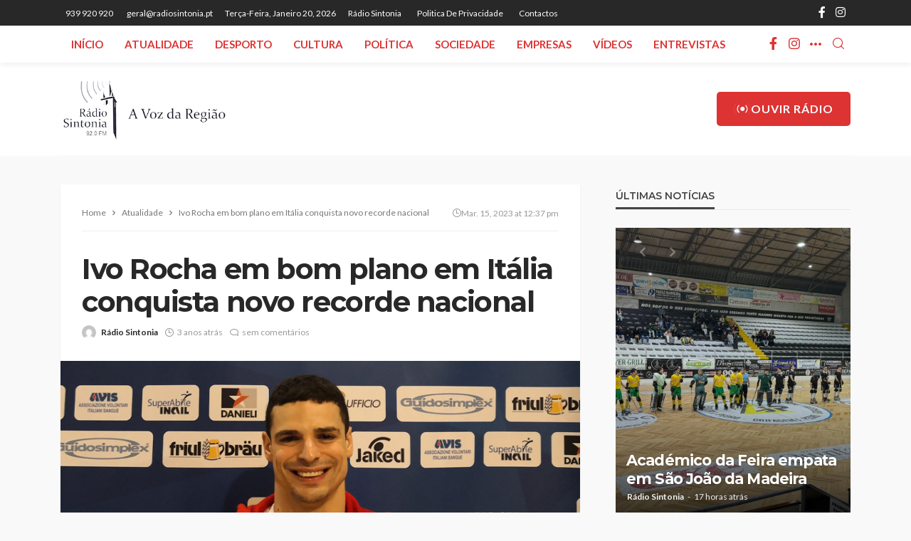

--- FILE ---
content_type: text/html; charset=UTF-8
request_url: https://radiosintonia.pt/2023/03/15/ivo-rocha-em-bom-plano-em-italia-conquista-novo-recorde-nacional/
body_size: 177684
content:
<!DOCTYPE html>
<html lang="pt-PT" prefix="og: http://ogp.me/ns# article: http://ogp.me/ns/article#">
<head>
	<meta charset="UTF-8"/>
	<meta http-equiv="X-UA-Compatible" content="IE=edge">
	<meta name="viewport" content="width=device-width, initial-scale=1.0">
	<link rel="profile" href="http://gmpg.org/xfn/11"/>
	<link rel="pingback" href="https://radiosintonia.pt/xmlrpc.php"/>
	<title>Ivo Rocha em bom plano em Itália conquista novo recorde nacional &#8211; Rádio Sintonia</title>
<script type="application/javascript">var bingo_ruby_ajax_url = "https://radiosintonia.pt/wp-admin/admin-ajax.php"</script><meta name='robots' content='max-image-preview:large' />
<link rel="preconnect" href="https://fonts.gstatic.com" crossorigin><link rel="preload" as="style" onload="this.onload=null;this.rel='stylesheet'" id="rb-preload-gfonts" href="https://fonts.googleapis.com/css?family=Lato%3A100%2C300%2C400%2C700%2C900%2C100italic%2C300italic%2C400italic%2C700italic%2C900italic%7CMontserrat%3A700%2C400%2C600%2C500&amp;display=swap" crossorigin><noscript><link rel="stylesheet" id="rb-preload-gfonts" href="https://fonts.googleapis.com/css?family=Lato%3A100%2C300%2C400%2C700%2C900%2C100italic%2C300italic%2C400italic%2C700italic%2C900italic%7CMontserrat%3A700%2C400%2C600%2C500&amp;display=swap"></noscript><link rel='dns-prefetch' href='//fonts.googleapis.com' />
<link rel="alternate" type="application/rss+xml" title="Rádio Sintonia &raquo; Feed" href="https://radiosintonia.pt/feed/" />
<link rel="alternate" type="application/rss+xml" title="Rádio Sintonia &raquo; Feed de comentários" href="https://radiosintonia.pt/comments/feed/" />
<link rel="alternate" type="application/rss+xml" title="Feed de comentários de Rádio Sintonia &raquo; Ivo Rocha em bom plano em Itália conquista novo recorde nacional" href="https://radiosintonia.pt/2023/03/15/ivo-rocha-em-bom-plano-em-italia-conquista-novo-recorde-nacional/feed/" />
<link rel="alternate" title="oEmbed (JSON)" type="application/json+oembed" href="https://radiosintonia.pt/wp-json/oembed/1.0/embed?url=https%3A%2F%2Fradiosintonia.pt%2F2023%2F03%2F15%2Fivo-rocha-em-bom-plano-em-italia-conquista-novo-recorde-nacional%2F" />
<link rel="alternate" title="oEmbed (XML)" type="text/xml+oembed" href="https://radiosintonia.pt/wp-json/oembed/1.0/embed?url=https%3A%2F%2Fradiosintonia.pt%2F2023%2F03%2F15%2Fivo-rocha-em-bom-plano-em-italia-conquista-novo-recorde-nacional%2F&#038;format=xml" />
<style id='wp-img-auto-sizes-contain-inline-css' type='text/css'>
img:is([sizes=auto i],[sizes^="auto," i]){contain-intrinsic-size:3000px 1500px}
/*# sourceURL=wp-img-auto-sizes-contain-inline-css */
</style>
<link rel='stylesheet' id='bingo_ruby_plugin_style-css' href='https://radiosintonia.pt/wp-content/plugins/bingo-ruby-core/assets/style.css?ver=3.6' type='text/css' media='all' />
<style id='wp-emoji-styles-inline-css' type='text/css'>

	img.wp-smiley, img.emoji {
		display: inline !important;
		border: none !important;
		box-shadow: none !important;
		height: 1em !important;
		width: 1em !important;
		margin: 0 0.07em !important;
		vertical-align: -0.1em !important;
		background: none !important;
		padding: 0 !important;
	}
/*# sourceURL=wp-emoji-styles-inline-css */
</style>
<style id='wp-block-library-inline-css' type='text/css'>
:root{--wp-block-synced-color:#7a00df;--wp-block-synced-color--rgb:122,0,223;--wp-bound-block-color:var(--wp-block-synced-color);--wp-editor-canvas-background:#ddd;--wp-admin-theme-color:#007cba;--wp-admin-theme-color--rgb:0,124,186;--wp-admin-theme-color-darker-10:#006ba1;--wp-admin-theme-color-darker-10--rgb:0,107,160.5;--wp-admin-theme-color-darker-20:#005a87;--wp-admin-theme-color-darker-20--rgb:0,90,135;--wp-admin-border-width-focus:2px}@media (min-resolution:192dpi){:root{--wp-admin-border-width-focus:1.5px}}.wp-element-button{cursor:pointer}:root .has-very-light-gray-background-color{background-color:#eee}:root .has-very-dark-gray-background-color{background-color:#313131}:root .has-very-light-gray-color{color:#eee}:root .has-very-dark-gray-color{color:#313131}:root .has-vivid-green-cyan-to-vivid-cyan-blue-gradient-background{background:linear-gradient(135deg,#00d084,#0693e3)}:root .has-purple-crush-gradient-background{background:linear-gradient(135deg,#34e2e4,#4721fb 50%,#ab1dfe)}:root .has-hazy-dawn-gradient-background{background:linear-gradient(135deg,#faaca8,#dad0ec)}:root .has-subdued-olive-gradient-background{background:linear-gradient(135deg,#fafae1,#67a671)}:root .has-atomic-cream-gradient-background{background:linear-gradient(135deg,#fdd79a,#004a59)}:root .has-nightshade-gradient-background{background:linear-gradient(135deg,#330968,#31cdcf)}:root .has-midnight-gradient-background{background:linear-gradient(135deg,#020381,#2874fc)}:root{--wp--preset--font-size--normal:16px;--wp--preset--font-size--huge:42px}.has-regular-font-size{font-size:1em}.has-larger-font-size{font-size:2.625em}.has-normal-font-size{font-size:var(--wp--preset--font-size--normal)}.has-huge-font-size{font-size:var(--wp--preset--font-size--huge)}.has-text-align-center{text-align:center}.has-text-align-left{text-align:left}.has-text-align-right{text-align:right}.has-fit-text{white-space:nowrap!important}#end-resizable-editor-section{display:none}.aligncenter{clear:both}.items-justified-left{justify-content:flex-start}.items-justified-center{justify-content:center}.items-justified-right{justify-content:flex-end}.items-justified-space-between{justify-content:space-between}.screen-reader-text{border:0;clip-path:inset(50%);height:1px;margin:-1px;overflow:hidden;padding:0;position:absolute;width:1px;word-wrap:normal!important}.screen-reader-text:focus{background-color:#ddd;clip-path:none;color:#444;display:block;font-size:1em;height:auto;left:5px;line-height:normal;padding:15px 23px 14px;text-decoration:none;top:5px;width:auto;z-index:100000}html :where(.has-border-color){border-style:solid}html :where([style*=border-top-color]){border-top-style:solid}html :where([style*=border-right-color]){border-right-style:solid}html :where([style*=border-bottom-color]){border-bottom-style:solid}html :where([style*=border-left-color]){border-left-style:solid}html :where([style*=border-width]){border-style:solid}html :where([style*=border-top-width]){border-top-style:solid}html :where([style*=border-right-width]){border-right-style:solid}html :where([style*=border-bottom-width]){border-bottom-style:solid}html :where([style*=border-left-width]){border-left-style:solid}html :where(img[class*=wp-image-]){height:auto;max-width:100%}:where(figure){margin:0 0 1em}html :where(.is-position-sticky){--wp-admin--admin-bar--position-offset:var(--wp-admin--admin-bar--height,0px)}@media screen and (max-width:600px){html :where(.is-position-sticky){--wp-admin--admin-bar--position-offset:0px}}

/*# sourceURL=wp-block-library-inline-css */
</style><style id='wp-block-gallery-inline-css' type='text/css'>
.blocks-gallery-grid:not(.has-nested-images),.wp-block-gallery:not(.has-nested-images){display:flex;flex-wrap:wrap;list-style-type:none;margin:0;padding:0}.blocks-gallery-grid:not(.has-nested-images) .blocks-gallery-image,.blocks-gallery-grid:not(.has-nested-images) .blocks-gallery-item,.wp-block-gallery:not(.has-nested-images) .blocks-gallery-image,.wp-block-gallery:not(.has-nested-images) .blocks-gallery-item{display:flex;flex-direction:column;flex-grow:1;justify-content:center;margin:0 1em 1em 0;position:relative;width:calc(50% - 1em)}.blocks-gallery-grid:not(.has-nested-images) .blocks-gallery-image:nth-of-type(2n),.blocks-gallery-grid:not(.has-nested-images) .blocks-gallery-item:nth-of-type(2n),.wp-block-gallery:not(.has-nested-images) .blocks-gallery-image:nth-of-type(2n),.wp-block-gallery:not(.has-nested-images) .blocks-gallery-item:nth-of-type(2n){margin-right:0}.blocks-gallery-grid:not(.has-nested-images) .blocks-gallery-image figure,.blocks-gallery-grid:not(.has-nested-images) .blocks-gallery-item figure,.wp-block-gallery:not(.has-nested-images) .blocks-gallery-image figure,.wp-block-gallery:not(.has-nested-images) .blocks-gallery-item figure{align-items:flex-end;display:flex;height:100%;justify-content:flex-start;margin:0}.blocks-gallery-grid:not(.has-nested-images) .blocks-gallery-image img,.blocks-gallery-grid:not(.has-nested-images) .blocks-gallery-item img,.wp-block-gallery:not(.has-nested-images) .blocks-gallery-image img,.wp-block-gallery:not(.has-nested-images) .blocks-gallery-item img{display:block;height:auto;max-width:100%;width:auto}.blocks-gallery-grid:not(.has-nested-images) .blocks-gallery-image figcaption,.blocks-gallery-grid:not(.has-nested-images) .blocks-gallery-item figcaption,.wp-block-gallery:not(.has-nested-images) .blocks-gallery-image figcaption,.wp-block-gallery:not(.has-nested-images) .blocks-gallery-item figcaption{background:linear-gradient(0deg,#000000b3,#0000004d 70%,#0000);bottom:0;box-sizing:border-box;color:#fff;font-size:.8em;margin:0;max-height:100%;overflow:auto;padding:3em .77em .7em;position:absolute;text-align:center;width:100%;z-index:2}.blocks-gallery-grid:not(.has-nested-images) .blocks-gallery-image figcaption img,.blocks-gallery-grid:not(.has-nested-images) .blocks-gallery-item figcaption img,.wp-block-gallery:not(.has-nested-images) .blocks-gallery-image figcaption img,.wp-block-gallery:not(.has-nested-images) .blocks-gallery-item figcaption img{display:inline}.blocks-gallery-grid:not(.has-nested-images) figcaption,.wp-block-gallery:not(.has-nested-images) figcaption{flex-grow:1}.blocks-gallery-grid:not(.has-nested-images).is-cropped .blocks-gallery-image a,.blocks-gallery-grid:not(.has-nested-images).is-cropped .blocks-gallery-image img,.blocks-gallery-grid:not(.has-nested-images).is-cropped .blocks-gallery-item a,.blocks-gallery-grid:not(.has-nested-images).is-cropped .blocks-gallery-item img,.wp-block-gallery:not(.has-nested-images).is-cropped .blocks-gallery-image a,.wp-block-gallery:not(.has-nested-images).is-cropped .blocks-gallery-image img,.wp-block-gallery:not(.has-nested-images).is-cropped .blocks-gallery-item a,.wp-block-gallery:not(.has-nested-images).is-cropped .blocks-gallery-item img{flex:1;height:100%;object-fit:cover;width:100%}.blocks-gallery-grid:not(.has-nested-images).columns-1 .blocks-gallery-image,.blocks-gallery-grid:not(.has-nested-images).columns-1 .blocks-gallery-item,.wp-block-gallery:not(.has-nested-images).columns-1 .blocks-gallery-image,.wp-block-gallery:not(.has-nested-images).columns-1 .blocks-gallery-item{margin-right:0;width:100%}@media (min-width:600px){.blocks-gallery-grid:not(.has-nested-images).columns-3 .blocks-gallery-image,.blocks-gallery-grid:not(.has-nested-images).columns-3 .blocks-gallery-item,.wp-block-gallery:not(.has-nested-images).columns-3 .blocks-gallery-image,.wp-block-gallery:not(.has-nested-images).columns-3 .blocks-gallery-item{margin-right:1em;width:calc(33.33333% - .66667em)}.blocks-gallery-grid:not(.has-nested-images).columns-4 .blocks-gallery-image,.blocks-gallery-grid:not(.has-nested-images).columns-4 .blocks-gallery-item,.wp-block-gallery:not(.has-nested-images).columns-4 .blocks-gallery-image,.wp-block-gallery:not(.has-nested-images).columns-4 .blocks-gallery-item{margin-right:1em;width:calc(25% - .75em)}.blocks-gallery-grid:not(.has-nested-images).columns-5 .blocks-gallery-image,.blocks-gallery-grid:not(.has-nested-images).columns-5 .blocks-gallery-item,.wp-block-gallery:not(.has-nested-images).columns-5 .blocks-gallery-image,.wp-block-gallery:not(.has-nested-images).columns-5 .blocks-gallery-item{margin-right:1em;width:calc(20% - .8em)}.blocks-gallery-grid:not(.has-nested-images).columns-6 .blocks-gallery-image,.blocks-gallery-grid:not(.has-nested-images).columns-6 .blocks-gallery-item,.wp-block-gallery:not(.has-nested-images).columns-6 .blocks-gallery-image,.wp-block-gallery:not(.has-nested-images).columns-6 .blocks-gallery-item{margin-right:1em;width:calc(16.66667% - .83333em)}.blocks-gallery-grid:not(.has-nested-images).columns-7 .blocks-gallery-image,.blocks-gallery-grid:not(.has-nested-images).columns-7 .blocks-gallery-item,.wp-block-gallery:not(.has-nested-images).columns-7 .blocks-gallery-image,.wp-block-gallery:not(.has-nested-images).columns-7 .blocks-gallery-item{margin-right:1em;width:calc(14.28571% - .85714em)}.blocks-gallery-grid:not(.has-nested-images).columns-8 .blocks-gallery-image,.blocks-gallery-grid:not(.has-nested-images).columns-8 .blocks-gallery-item,.wp-block-gallery:not(.has-nested-images).columns-8 .blocks-gallery-image,.wp-block-gallery:not(.has-nested-images).columns-8 .blocks-gallery-item{margin-right:1em;width:calc(12.5% - .875em)}.blocks-gallery-grid:not(.has-nested-images).columns-1 .blocks-gallery-image:nth-of-type(1n),.blocks-gallery-grid:not(.has-nested-images).columns-1 .blocks-gallery-item:nth-of-type(1n),.blocks-gallery-grid:not(.has-nested-images).columns-2 .blocks-gallery-image:nth-of-type(2n),.blocks-gallery-grid:not(.has-nested-images).columns-2 .blocks-gallery-item:nth-of-type(2n),.blocks-gallery-grid:not(.has-nested-images).columns-3 .blocks-gallery-image:nth-of-type(3n),.blocks-gallery-grid:not(.has-nested-images).columns-3 .blocks-gallery-item:nth-of-type(3n),.blocks-gallery-grid:not(.has-nested-images).columns-4 .blocks-gallery-image:nth-of-type(4n),.blocks-gallery-grid:not(.has-nested-images).columns-4 .blocks-gallery-item:nth-of-type(4n),.blocks-gallery-grid:not(.has-nested-images).columns-5 .blocks-gallery-image:nth-of-type(5n),.blocks-gallery-grid:not(.has-nested-images).columns-5 .blocks-gallery-item:nth-of-type(5n),.blocks-gallery-grid:not(.has-nested-images).columns-6 .blocks-gallery-image:nth-of-type(6n),.blocks-gallery-grid:not(.has-nested-images).columns-6 .blocks-gallery-item:nth-of-type(6n),.blocks-gallery-grid:not(.has-nested-images).columns-7 .blocks-gallery-image:nth-of-type(7n),.blocks-gallery-grid:not(.has-nested-images).columns-7 .blocks-gallery-item:nth-of-type(7n),.blocks-gallery-grid:not(.has-nested-images).columns-8 .blocks-gallery-image:nth-of-type(8n),.blocks-gallery-grid:not(.has-nested-images).columns-8 .blocks-gallery-item:nth-of-type(8n),.wp-block-gallery:not(.has-nested-images).columns-1 .blocks-gallery-image:nth-of-type(1n),.wp-block-gallery:not(.has-nested-images).columns-1 .blocks-gallery-item:nth-of-type(1n),.wp-block-gallery:not(.has-nested-images).columns-2 .blocks-gallery-image:nth-of-type(2n),.wp-block-gallery:not(.has-nested-images).columns-2 .blocks-gallery-item:nth-of-type(2n),.wp-block-gallery:not(.has-nested-images).columns-3 .blocks-gallery-image:nth-of-type(3n),.wp-block-gallery:not(.has-nested-images).columns-3 .blocks-gallery-item:nth-of-type(3n),.wp-block-gallery:not(.has-nested-images).columns-4 .blocks-gallery-image:nth-of-type(4n),.wp-block-gallery:not(.has-nested-images).columns-4 .blocks-gallery-item:nth-of-type(4n),.wp-block-gallery:not(.has-nested-images).columns-5 .blocks-gallery-image:nth-of-type(5n),.wp-block-gallery:not(.has-nested-images).columns-5 .blocks-gallery-item:nth-of-type(5n),.wp-block-gallery:not(.has-nested-images).columns-6 .blocks-gallery-image:nth-of-type(6n),.wp-block-gallery:not(.has-nested-images).columns-6 .blocks-gallery-item:nth-of-type(6n),.wp-block-gallery:not(.has-nested-images).columns-7 .blocks-gallery-image:nth-of-type(7n),.wp-block-gallery:not(.has-nested-images).columns-7 .blocks-gallery-item:nth-of-type(7n),.wp-block-gallery:not(.has-nested-images).columns-8 .blocks-gallery-image:nth-of-type(8n),.wp-block-gallery:not(.has-nested-images).columns-8 .blocks-gallery-item:nth-of-type(8n){margin-right:0}}.blocks-gallery-grid:not(.has-nested-images) .blocks-gallery-image:last-child,.blocks-gallery-grid:not(.has-nested-images) .blocks-gallery-item:last-child,.wp-block-gallery:not(.has-nested-images) .blocks-gallery-image:last-child,.wp-block-gallery:not(.has-nested-images) .blocks-gallery-item:last-child{margin-right:0}.blocks-gallery-grid:not(.has-nested-images).alignleft,.blocks-gallery-grid:not(.has-nested-images).alignright,.wp-block-gallery:not(.has-nested-images).alignleft,.wp-block-gallery:not(.has-nested-images).alignright{max-width:420px;width:100%}.blocks-gallery-grid:not(.has-nested-images).aligncenter .blocks-gallery-item figure,.wp-block-gallery:not(.has-nested-images).aligncenter .blocks-gallery-item figure{justify-content:center}.wp-block-gallery:not(.is-cropped) .blocks-gallery-item{align-self:flex-start}figure.wp-block-gallery.has-nested-images{align-items:normal}.wp-block-gallery.has-nested-images figure.wp-block-image:not(#individual-image){margin:0;width:calc(50% - var(--wp--style--unstable-gallery-gap, 16px)/2)}.wp-block-gallery.has-nested-images figure.wp-block-image{box-sizing:border-box;display:flex;flex-direction:column;flex-grow:1;justify-content:center;max-width:100%;position:relative}.wp-block-gallery.has-nested-images figure.wp-block-image>a,.wp-block-gallery.has-nested-images figure.wp-block-image>div{flex-direction:column;flex-grow:1;margin:0}.wp-block-gallery.has-nested-images figure.wp-block-image img{display:block;height:auto;max-width:100%!important;width:auto}.wp-block-gallery.has-nested-images figure.wp-block-image figcaption,.wp-block-gallery.has-nested-images figure.wp-block-image:has(figcaption):before{bottom:0;left:0;max-height:100%;position:absolute;right:0}.wp-block-gallery.has-nested-images figure.wp-block-image:has(figcaption):before{backdrop-filter:blur(3px);content:"";height:100%;-webkit-mask-image:linear-gradient(0deg,#000 20%,#0000);mask-image:linear-gradient(0deg,#000 20%,#0000);max-height:40%;pointer-events:none}.wp-block-gallery.has-nested-images figure.wp-block-image figcaption{box-sizing:border-box;color:#fff;font-size:13px;margin:0;overflow:auto;padding:1em;text-align:center;text-shadow:0 0 1.5px #000}.wp-block-gallery.has-nested-images figure.wp-block-image figcaption::-webkit-scrollbar{height:12px;width:12px}.wp-block-gallery.has-nested-images figure.wp-block-image figcaption::-webkit-scrollbar-track{background-color:initial}.wp-block-gallery.has-nested-images figure.wp-block-image figcaption::-webkit-scrollbar-thumb{background-clip:padding-box;background-color:initial;border:3px solid #0000;border-radius:8px}.wp-block-gallery.has-nested-images figure.wp-block-image figcaption:focus-within::-webkit-scrollbar-thumb,.wp-block-gallery.has-nested-images figure.wp-block-image figcaption:focus::-webkit-scrollbar-thumb,.wp-block-gallery.has-nested-images figure.wp-block-image figcaption:hover::-webkit-scrollbar-thumb{background-color:#fffc}.wp-block-gallery.has-nested-images figure.wp-block-image figcaption{scrollbar-color:#0000 #0000;scrollbar-gutter:stable both-edges;scrollbar-width:thin}.wp-block-gallery.has-nested-images figure.wp-block-image figcaption:focus,.wp-block-gallery.has-nested-images figure.wp-block-image figcaption:focus-within,.wp-block-gallery.has-nested-images figure.wp-block-image figcaption:hover{scrollbar-color:#fffc #0000}.wp-block-gallery.has-nested-images figure.wp-block-image figcaption{will-change:transform}@media (hover:none){.wp-block-gallery.has-nested-images figure.wp-block-image figcaption{scrollbar-color:#fffc #0000}}.wp-block-gallery.has-nested-images figure.wp-block-image figcaption{background:linear-gradient(0deg,#0006,#0000)}.wp-block-gallery.has-nested-images figure.wp-block-image figcaption img{display:inline}.wp-block-gallery.has-nested-images figure.wp-block-image figcaption a{color:inherit}.wp-block-gallery.has-nested-images figure.wp-block-image.has-custom-border img{box-sizing:border-box}.wp-block-gallery.has-nested-images figure.wp-block-image.has-custom-border>a,.wp-block-gallery.has-nested-images figure.wp-block-image.has-custom-border>div,.wp-block-gallery.has-nested-images figure.wp-block-image.is-style-rounded>a,.wp-block-gallery.has-nested-images figure.wp-block-image.is-style-rounded>div{flex:1 1 auto}.wp-block-gallery.has-nested-images figure.wp-block-image.has-custom-border figcaption,.wp-block-gallery.has-nested-images figure.wp-block-image.is-style-rounded figcaption{background:none;color:inherit;flex:initial;margin:0;padding:10px 10px 9px;position:relative;text-shadow:none}.wp-block-gallery.has-nested-images figure.wp-block-image.has-custom-border:before,.wp-block-gallery.has-nested-images figure.wp-block-image.is-style-rounded:before{content:none}.wp-block-gallery.has-nested-images figcaption{flex-basis:100%;flex-grow:1;text-align:center}.wp-block-gallery.has-nested-images:not(.is-cropped) figure.wp-block-image:not(#individual-image){margin-bottom:auto;margin-top:0}.wp-block-gallery.has-nested-images.is-cropped figure.wp-block-image:not(#individual-image){align-self:inherit}.wp-block-gallery.has-nested-images.is-cropped figure.wp-block-image:not(#individual-image)>a,.wp-block-gallery.has-nested-images.is-cropped figure.wp-block-image:not(#individual-image)>div:not(.components-drop-zone){display:flex}.wp-block-gallery.has-nested-images.is-cropped figure.wp-block-image:not(#individual-image) a,.wp-block-gallery.has-nested-images.is-cropped figure.wp-block-image:not(#individual-image) img{flex:1 0 0%;height:100%;object-fit:cover;width:100%}.wp-block-gallery.has-nested-images.columns-1 figure.wp-block-image:not(#individual-image){width:100%}@media (min-width:600px){.wp-block-gallery.has-nested-images.columns-3 figure.wp-block-image:not(#individual-image){width:calc(33.33333% - var(--wp--style--unstable-gallery-gap, 16px)*.66667)}.wp-block-gallery.has-nested-images.columns-4 figure.wp-block-image:not(#individual-image){width:calc(25% - var(--wp--style--unstable-gallery-gap, 16px)*.75)}.wp-block-gallery.has-nested-images.columns-5 figure.wp-block-image:not(#individual-image){width:calc(20% - var(--wp--style--unstable-gallery-gap, 16px)*.8)}.wp-block-gallery.has-nested-images.columns-6 figure.wp-block-image:not(#individual-image){width:calc(16.66667% - var(--wp--style--unstable-gallery-gap, 16px)*.83333)}.wp-block-gallery.has-nested-images.columns-7 figure.wp-block-image:not(#individual-image){width:calc(14.28571% - var(--wp--style--unstable-gallery-gap, 16px)*.85714)}.wp-block-gallery.has-nested-images.columns-8 figure.wp-block-image:not(#individual-image){width:calc(12.5% - var(--wp--style--unstable-gallery-gap, 16px)*.875)}.wp-block-gallery.has-nested-images.columns-default figure.wp-block-image:not(#individual-image){width:calc(33.33% - var(--wp--style--unstable-gallery-gap, 16px)*.66667)}.wp-block-gallery.has-nested-images.columns-default figure.wp-block-image:not(#individual-image):first-child:nth-last-child(2),.wp-block-gallery.has-nested-images.columns-default figure.wp-block-image:not(#individual-image):first-child:nth-last-child(2)~figure.wp-block-image:not(#individual-image){width:calc(50% - var(--wp--style--unstable-gallery-gap, 16px)*.5)}.wp-block-gallery.has-nested-images.columns-default figure.wp-block-image:not(#individual-image):first-child:last-child{width:100%}}.wp-block-gallery.has-nested-images.alignleft,.wp-block-gallery.has-nested-images.alignright{max-width:420px;width:100%}.wp-block-gallery.has-nested-images.aligncenter{justify-content:center}
/*# sourceURL=https://radiosintonia.pt/wp-includes/blocks/gallery/style.min.css */
</style>
<style id='wp-block-heading-inline-css' type='text/css'>
h1:where(.wp-block-heading).has-background,h2:where(.wp-block-heading).has-background,h3:where(.wp-block-heading).has-background,h4:where(.wp-block-heading).has-background,h5:where(.wp-block-heading).has-background,h6:where(.wp-block-heading).has-background{padding:1.25em 2.375em}h1.has-text-align-left[style*=writing-mode]:where([style*=vertical-lr]),h1.has-text-align-right[style*=writing-mode]:where([style*=vertical-rl]),h2.has-text-align-left[style*=writing-mode]:where([style*=vertical-lr]),h2.has-text-align-right[style*=writing-mode]:where([style*=vertical-rl]),h3.has-text-align-left[style*=writing-mode]:where([style*=vertical-lr]),h3.has-text-align-right[style*=writing-mode]:where([style*=vertical-rl]),h4.has-text-align-left[style*=writing-mode]:where([style*=vertical-lr]),h4.has-text-align-right[style*=writing-mode]:where([style*=vertical-rl]),h5.has-text-align-left[style*=writing-mode]:where([style*=vertical-lr]),h5.has-text-align-right[style*=writing-mode]:where([style*=vertical-rl]),h6.has-text-align-left[style*=writing-mode]:where([style*=vertical-lr]),h6.has-text-align-right[style*=writing-mode]:where([style*=vertical-rl]){rotate:180deg}
/*# sourceURL=https://radiosintonia.pt/wp-includes/blocks/heading/style.min.css */
</style>
<style id='wp-block-image-inline-css' type='text/css'>
.wp-block-image>a,.wp-block-image>figure>a{display:inline-block}.wp-block-image img{box-sizing:border-box;height:auto;max-width:100%;vertical-align:bottom}@media not (prefers-reduced-motion){.wp-block-image img.hide{visibility:hidden}.wp-block-image img.show{animation:show-content-image .4s}}.wp-block-image[style*=border-radius] img,.wp-block-image[style*=border-radius]>a{border-radius:inherit}.wp-block-image.has-custom-border img{box-sizing:border-box}.wp-block-image.aligncenter{text-align:center}.wp-block-image.alignfull>a,.wp-block-image.alignwide>a{width:100%}.wp-block-image.alignfull img,.wp-block-image.alignwide img{height:auto;width:100%}.wp-block-image .aligncenter,.wp-block-image .alignleft,.wp-block-image .alignright,.wp-block-image.aligncenter,.wp-block-image.alignleft,.wp-block-image.alignright{display:table}.wp-block-image .aligncenter>figcaption,.wp-block-image .alignleft>figcaption,.wp-block-image .alignright>figcaption,.wp-block-image.aligncenter>figcaption,.wp-block-image.alignleft>figcaption,.wp-block-image.alignright>figcaption{caption-side:bottom;display:table-caption}.wp-block-image .alignleft{float:left;margin:.5em 1em .5em 0}.wp-block-image .alignright{float:right;margin:.5em 0 .5em 1em}.wp-block-image .aligncenter{margin-left:auto;margin-right:auto}.wp-block-image :where(figcaption){margin-bottom:1em;margin-top:.5em}.wp-block-image.is-style-circle-mask img{border-radius:9999px}@supports ((-webkit-mask-image:none) or (mask-image:none)) or (-webkit-mask-image:none){.wp-block-image.is-style-circle-mask img{border-radius:0;-webkit-mask-image:url('data:image/svg+xml;utf8,<svg viewBox="0 0 100 100" xmlns="http://www.w3.org/2000/svg"><circle cx="50" cy="50" r="50"/></svg>');mask-image:url('data:image/svg+xml;utf8,<svg viewBox="0 0 100 100" xmlns="http://www.w3.org/2000/svg"><circle cx="50" cy="50" r="50"/></svg>');mask-mode:alpha;-webkit-mask-position:center;mask-position:center;-webkit-mask-repeat:no-repeat;mask-repeat:no-repeat;-webkit-mask-size:contain;mask-size:contain}}:root :where(.wp-block-image.is-style-rounded img,.wp-block-image .is-style-rounded img){border-radius:9999px}.wp-block-image figure{margin:0}.wp-lightbox-container{display:flex;flex-direction:column;position:relative}.wp-lightbox-container img{cursor:zoom-in}.wp-lightbox-container img:hover+button{opacity:1}.wp-lightbox-container button{align-items:center;backdrop-filter:blur(16px) saturate(180%);background-color:#5a5a5a40;border:none;border-radius:4px;cursor:zoom-in;display:flex;height:20px;justify-content:center;opacity:0;padding:0;position:absolute;right:16px;text-align:center;top:16px;width:20px;z-index:100}@media not (prefers-reduced-motion){.wp-lightbox-container button{transition:opacity .2s ease}}.wp-lightbox-container button:focus-visible{outline:3px auto #5a5a5a40;outline:3px auto -webkit-focus-ring-color;outline-offset:3px}.wp-lightbox-container button:hover{cursor:pointer;opacity:1}.wp-lightbox-container button:focus{opacity:1}.wp-lightbox-container button:focus,.wp-lightbox-container button:hover,.wp-lightbox-container button:not(:hover):not(:active):not(.has-background){background-color:#5a5a5a40;border:none}.wp-lightbox-overlay{box-sizing:border-box;cursor:zoom-out;height:100vh;left:0;overflow:hidden;position:fixed;top:0;visibility:hidden;width:100%;z-index:100000}.wp-lightbox-overlay .close-button{align-items:center;cursor:pointer;display:flex;justify-content:center;min-height:40px;min-width:40px;padding:0;position:absolute;right:calc(env(safe-area-inset-right) + 16px);top:calc(env(safe-area-inset-top) + 16px);z-index:5000000}.wp-lightbox-overlay .close-button:focus,.wp-lightbox-overlay .close-button:hover,.wp-lightbox-overlay .close-button:not(:hover):not(:active):not(.has-background){background:none;border:none}.wp-lightbox-overlay .lightbox-image-container{height:var(--wp--lightbox-container-height);left:50%;overflow:hidden;position:absolute;top:50%;transform:translate(-50%,-50%);transform-origin:top left;width:var(--wp--lightbox-container-width);z-index:9999999999}.wp-lightbox-overlay .wp-block-image{align-items:center;box-sizing:border-box;display:flex;height:100%;justify-content:center;margin:0;position:relative;transform-origin:0 0;width:100%;z-index:3000000}.wp-lightbox-overlay .wp-block-image img{height:var(--wp--lightbox-image-height);min-height:var(--wp--lightbox-image-height);min-width:var(--wp--lightbox-image-width);width:var(--wp--lightbox-image-width)}.wp-lightbox-overlay .wp-block-image figcaption{display:none}.wp-lightbox-overlay button{background:none;border:none}.wp-lightbox-overlay .scrim{background-color:#fff;height:100%;opacity:.9;position:absolute;width:100%;z-index:2000000}.wp-lightbox-overlay.active{visibility:visible}@media not (prefers-reduced-motion){.wp-lightbox-overlay.active{animation:turn-on-visibility .25s both}.wp-lightbox-overlay.active img{animation:turn-on-visibility .35s both}.wp-lightbox-overlay.show-closing-animation:not(.active){animation:turn-off-visibility .35s both}.wp-lightbox-overlay.show-closing-animation:not(.active) img{animation:turn-off-visibility .25s both}.wp-lightbox-overlay.zoom.active{animation:none;opacity:1;visibility:visible}.wp-lightbox-overlay.zoom.active .lightbox-image-container{animation:lightbox-zoom-in .4s}.wp-lightbox-overlay.zoom.active .lightbox-image-container img{animation:none}.wp-lightbox-overlay.zoom.active .scrim{animation:turn-on-visibility .4s forwards}.wp-lightbox-overlay.zoom.show-closing-animation:not(.active){animation:none}.wp-lightbox-overlay.zoom.show-closing-animation:not(.active) .lightbox-image-container{animation:lightbox-zoom-out .4s}.wp-lightbox-overlay.zoom.show-closing-animation:not(.active) .lightbox-image-container img{animation:none}.wp-lightbox-overlay.zoom.show-closing-animation:not(.active) .scrim{animation:turn-off-visibility .4s forwards}}@keyframes show-content-image{0%{visibility:hidden}99%{visibility:hidden}to{visibility:visible}}@keyframes turn-on-visibility{0%{opacity:0}to{opacity:1}}@keyframes turn-off-visibility{0%{opacity:1;visibility:visible}99%{opacity:0;visibility:visible}to{opacity:0;visibility:hidden}}@keyframes lightbox-zoom-in{0%{transform:translate(calc((-100vw + var(--wp--lightbox-scrollbar-width))/2 + var(--wp--lightbox-initial-left-position)),calc(-50vh + var(--wp--lightbox-initial-top-position))) scale(var(--wp--lightbox-scale))}to{transform:translate(-50%,-50%) scale(1)}}@keyframes lightbox-zoom-out{0%{transform:translate(-50%,-50%) scale(1);visibility:visible}99%{visibility:visible}to{transform:translate(calc((-100vw + var(--wp--lightbox-scrollbar-width))/2 + var(--wp--lightbox-initial-left-position)),calc(-50vh + var(--wp--lightbox-initial-top-position))) scale(var(--wp--lightbox-scale));visibility:hidden}}
/*# sourceURL=https://radiosintonia.pt/wp-includes/blocks/image/style.min.css */
</style>
<style id='wp-block-paragraph-inline-css' type='text/css'>
.is-small-text{font-size:.875em}.is-regular-text{font-size:1em}.is-large-text{font-size:2.25em}.is-larger-text{font-size:3em}.has-drop-cap:not(:focus):first-letter{float:left;font-size:8.4em;font-style:normal;font-weight:100;line-height:.68;margin:.05em .1em 0 0;text-transform:uppercase}body.rtl .has-drop-cap:not(:focus):first-letter{float:none;margin-left:.1em}p.has-drop-cap.has-background{overflow:hidden}:root :where(p.has-background){padding:1.25em 2.375em}:where(p.has-text-color:not(.has-link-color)) a{color:inherit}p.has-text-align-left[style*="writing-mode:vertical-lr"],p.has-text-align-right[style*="writing-mode:vertical-rl"]{rotate:180deg}
/*# sourceURL=https://radiosintonia.pt/wp-includes/blocks/paragraph/style.min.css */
</style>
<style id='global-styles-inline-css' type='text/css'>
:root{--wp--preset--aspect-ratio--square: 1;--wp--preset--aspect-ratio--4-3: 4/3;--wp--preset--aspect-ratio--3-4: 3/4;--wp--preset--aspect-ratio--3-2: 3/2;--wp--preset--aspect-ratio--2-3: 2/3;--wp--preset--aspect-ratio--16-9: 16/9;--wp--preset--aspect-ratio--9-16: 9/16;--wp--preset--color--black: #000000;--wp--preset--color--cyan-bluish-gray: #abb8c3;--wp--preset--color--white: #ffffff;--wp--preset--color--pale-pink: #f78da7;--wp--preset--color--vivid-red: #cf2e2e;--wp--preset--color--luminous-vivid-orange: #ff6900;--wp--preset--color--luminous-vivid-amber: #fcb900;--wp--preset--color--light-green-cyan: #7bdcb5;--wp--preset--color--vivid-green-cyan: #00d084;--wp--preset--color--pale-cyan-blue: #8ed1fc;--wp--preset--color--vivid-cyan-blue: #0693e3;--wp--preset--color--vivid-purple: #9b51e0;--wp--preset--gradient--vivid-cyan-blue-to-vivid-purple: linear-gradient(135deg,rgb(6,147,227) 0%,rgb(155,81,224) 100%);--wp--preset--gradient--light-green-cyan-to-vivid-green-cyan: linear-gradient(135deg,rgb(122,220,180) 0%,rgb(0,208,130) 100%);--wp--preset--gradient--luminous-vivid-amber-to-luminous-vivid-orange: linear-gradient(135deg,rgb(252,185,0) 0%,rgb(255,105,0) 100%);--wp--preset--gradient--luminous-vivid-orange-to-vivid-red: linear-gradient(135deg,rgb(255,105,0) 0%,rgb(207,46,46) 100%);--wp--preset--gradient--very-light-gray-to-cyan-bluish-gray: linear-gradient(135deg,rgb(238,238,238) 0%,rgb(169,184,195) 100%);--wp--preset--gradient--cool-to-warm-spectrum: linear-gradient(135deg,rgb(74,234,220) 0%,rgb(151,120,209) 20%,rgb(207,42,186) 40%,rgb(238,44,130) 60%,rgb(251,105,98) 80%,rgb(254,248,76) 100%);--wp--preset--gradient--blush-light-purple: linear-gradient(135deg,rgb(255,206,236) 0%,rgb(152,150,240) 100%);--wp--preset--gradient--blush-bordeaux: linear-gradient(135deg,rgb(254,205,165) 0%,rgb(254,45,45) 50%,rgb(107,0,62) 100%);--wp--preset--gradient--luminous-dusk: linear-gradient(135deg,rgb(255,203,112) 0%,rgb(199,81,192) 50%,rgb(65,88,208) 100%);--wp--preset--gradient--pale-ocean: linear-gradient(135deg,rgb(255,245,203) 0%,rgb(182,227,212) 50%,rgb(51,167,181) 100%);--wp--preset--gradient--electric-grass: linear-gradient(135deg,rgb(202,248,128) 0%,rgb(113,206,126) 100%);--wp--preset--gradient--midnight: linear-gradient(135deg,rgb(2,3,129) 0%,rgb(40,116,252) 100%);--wp--preset--font-size--small: 13px;--wp--preset--font-size--medium: 20px;--wp--preset--font-size--large: 36px;--wp--preset--font-size--x-large: 42px;--wp--preset--spacing--20: 0.44rem;--wp--preset--spacing--30: 0.67rem;--wp--preset--spacing--40: 1rem;--wp--preset--spacing--50: 1.5rem;--wp--preset--spacing--60: 2.25rem;--wp--preset--spacing--70: 3.38rem;--wp--preset--spacing--80: 5.06rem;--wp--preset--shadow--natural: 6px 6px 9px rgba(0, 0, 0, 0.2);--wp--preset--shadow--deep: 12px 12px 50px rgba(0, 0, 0, 0.4);--wp--preset--shadow--sharp: 6px 6px 0px rgba(0, 0, 0, 0.2);--wp--preset--shadow--outlined: 6px 6px 0px -3px rgb(255, 255, 255), 6px 6px rgb(0, 0, 0);--wp--preset--shadow--crisp: 6px 6px 0px rgb(0, 0, 0);}:where(.is-layout-flex){gap: 0.5em;}:where(.is-layout-grid){gap: 0.5em;}body .is-layout-flex{display: flex;}.is-layout-flex{flex-wrap: wrap;align-items: center;}.is-layout-flex > :is(*, div){margin: 0;}body .is-layout-grid{display: grid;}.is-layout-grid > :is(*, div){margin: 0;}:where(.wp-block-columns.is-layout-flex){gap: 2em;}:where(.wp-block-columns.is-layout-grid){gap: 2em;}:where(.wp-block-post-template.is-layout-flex){gap: 1.25em;}:where(.wp-block-post-template.is-layout-grid){gap: 1.25em;}.has-black-color{color: var(--wp--preset--color--black) !important;}.has-cyan-bluish-gray-color{color: var(--wp--preset--color--cyan-bluish-gray) !important;}.has-white-color{color: var(--wp--preset--color--white) !important;}.has-pale-pink-color{color: var(--wp--preset--color--pale-pink) !important;}.has-vivid-red-color{color: var(--wp--preset--color--vivid-red) !important;}.has-luminous-vivid-orange-color{color: var(--wp--preset--color--luminous-vivid-orange) !important;}.has-luminous-vivid-amber-color{color: var(--wp--preset--color--luminous-vivid-amber) !important;}.has-light-green-cyan-color{color: var(--wp--preset--color--light-green-cyan) !important;}.has-vivid-green-cyan-color{color: var(--wp--preset--color--vivid-green-cyan) !important;}.has-pale-cyan-blue-color{color: var(--wp--preset--color--pale-cyan-blue) !important;}.has-vivid-cyan-blue-color{color: var(--wp--preset--color--vivid-cyan-blue) !important;}.has-vivid-purple-color{color: var(--wp--preset--color--vivid-purple) !important;}.has-black-background-color{background-color: var(--wp--preset--color--black) !important;}.has-cyan-bluish-gray-background-color{background-color: var(--wp--preset--color--cyan-bluish-gray) !important;}.has-white-background-color{background-color: var(--wp--preset--color--white) !important;}.has-pale-pink-background-color{background-color: var(--wp--preset--color--pale-pink) !important;}.has-vivid-red-background-color{background-color: var(--wp--preset--color--vivid-red) !important;}.has-luminous-vivid-orange-background-color{background-color: var(--wp--preset--color--luminous-vivid-orange) !important;}.has-luminous-vivid-amber-background-color{background-color: var(--wp--preset--color--luminous-vivid-amber) !important;}.has-light-green-cyan-background-color{background-color: var(--wp--preset--color--light-green-cyan) !important;}.has-vivid-green-cyan-background-color{background-color: var(--wp--preset--color--vivid-green-cyan) !important;}.has-pale-cyan-blue-background-color{background-color: var(--wp--preset--color--pale-cyan-blue) !important;}.has-vivid-cyan-blue-background-color{background-color: var(--wp--preset--color--vivid-cyan-blue) !important;}.has-vivid-purple-background-color{background-color: var(--wp--preset--color--vivid-purple) !important;}.has-black-border-color{border-color: var(--wp--preset--color--black) !important;}.has-cyan-bluish-gray-border-color{border-color: var(--wp--preset--color--cyan-bluish-gray) !important;}.has-white-border-color{border-color: var(--wp--preset--color--white) !important;}.has-pale-pink-border-color{border-color: var(--wp--preset--color--pale-pink) !important;}.has-vivid-red-border-color{border-color: var(--wp--preset--color--vivid-red) !important;}.has-luminous-vivid-orange-border-color{border-color: var(--wp--preset--color--luminous-vivid-orange) !important;}.has-luminous-vivid-amber-border-color{border-color: var(--wp--preset--color--luminous-vivid-amber) !important;}.has-light-green-cyan-border-color{border-color: var(--wp--preset--color--light-green-cyan) !important;}.has-vivid-green-cyan-border-color{border-color: var(--wp--preset--color--vivid-green-cyan) !important;}.has-pale-cyan-blue-border-color{border-color: var(--wp--preset--color--pale-cyan-blue) !important;}.has-vivid-cyan-blue-border-color{border-color: var(--wp--preset--color--vivid-cyan-blue) !important;}.has-vivid-purple-border-color{border-color: var(--wp--preset--color--vivid-purple) !important;}.has-vivid-cyan-blue-to-vivid-purple-gradient-background{background: var(--wp--preset--gradient--vivid-cyan-blue-to-vivid-purple) !important;}.has-light-green-cyan-to-vivid-green-cyan-gradient-background{background: var(--wp--preset--gradient--light-green-cyan-to-vivid-green-cyan) !important;}.has-luminous-vivid-amber-to-luminous-vivid-orange-gradient-background{background: var(--wp--preset--gradient--luminous-vivid-amber-to-luminous-vivid-orange) !important;}.has-luminous-vivid-orange-to-vivid-red-gradient-background{background: var(--wp--preset--gradient--luminous-vivid-orange-to-vivid-red) !important;}.has-very-light-gray-to-cyan-bluish-gray-gradient-background{background: var(--wp--preset--gradient--very-light-gray-to-cyan-bluish-gray) !important;}.has-cool-to-warm-spectrum-gradient-background{background: var(--wp--preset--gradient--cool-to-warm-spectrum) !important;}.has-blush-light-purple-gradient-background{background: var(--wp--preset--gradient--blush-light-purple) !important;}.has-blush-bordeaux-gradient-background{background: var(--wp--preset--gradient--blush-bordeaux) !important;}.has-luminous-dusk-gradient-background{background: var(--wp--preset--gradient--luminous-dusk) !important;}.has-pale-ocean-gradient-background{background: var(--wp--preset--gradient--pale-ocean) !important;}.has-electric-grass-gradient-background{background: var(--wp--preset--gradient--electric-grass) !important;}.has-midnight-gradient-background{background: var(--wp--preset--gradient--midnight) !important;}.has-small-font-size{font-size: var(--wp--preset--font-size--small) !important;}.has-medium-font-size{font-size: var(--wp--preset--font-size--medium) !important;}.has-large-font-size{font-size: var(--wp--preset--font-size--large) !important;}.has-x-large-font-size{font-size: var(--wp--preset--font-size--x-large) !important;}
/*# sourceURL=global-styles-inline-css */
</style>
<style id='core-block-supports-inline-css' type='text/css'>
.wp-block-gallery.wp-block-gallery-1{--wp--style--unstable-gallery-gap:var( --wp--style--gallery-gap-default, var( --gallery-block--gutter-size, var( --wp--style--block-gap, 0.5em ) ) );gap:var( --wp--style--gallery-gap-default, var( --gallery-block--gutter-size, var( --wp--style--block-gap, 0.5em ) ) );}.wp-block-gallery.wp-block-gallery-2{--wp--style--unstable-gallery-gap:var( --wp--style--gallery-gap-default, var( --gallery-block--gutter-size, var( --wp--style--block-gap, 0.5em ) ) );gap:var( --wp--style--gallery-gap-default, var( --gallery-block--gutter-size, var( --wp--style--block-gap, 0.5em ) ) );}
/*# sourceURL=core-block-supports-inline-css */
</style>

<style id='classic-theme-styles-inline-css' type='text/css'>
/*! This file is auto-generated */
.wp-block-button__link{color:#fff;background-color:#32373c;border-radius:9999px;box-shadow:none;text-decoration:none;padding:calc(.667em + 2px) calc(1.333em + 2px);font-size:1.125em}.wp-block-file__button{background:#32373c;color:#fff;text-decoration:none}
/*# sourceURL=/wp-includes/css/classic-themes.min.css */
</style>
<link rel='stylesheet' id='contact-form-7-css' href='https://radiosintonia.pt/wp-content/plugins/contact-form-7/includes/css/styles.css?ver=6.0.2' type='text/css' media='all' />
<link rel='stylesheet' id='wpa-css-css' href='https://radiosintonia.pt/wp-content/plugins/honeypot/includes/css/wpa.css?ver=2.2.05' type='text/css' media='all' />
<link rel='stylesheet' id='bootstrap-css' href='https://radiosintonia.pt/wp-content/themes/bingo/assets/external/bootstrap.css?ver=v3.3.1' type='text/css' media='all' />
<link rel='stylesheet' id='bingo_ruby_style_miscellaneous-css' href='https://radiosintonia.pt/wp-content/themes/bingo/assets/external/miscellaneous.css?ver=3.6' type='text/css' media='all' />
<link rel='stylesheet' id='bingo_ruby_style_main-css' href='https://radiosintonia.pt/wp-content/themes/bingo/assets/css/theme-style.css?ver=3.6' type='text/css' media='all' />
<link rel='stylesheet' id='bingo_ruby_style_responsive-css' href='https://radiosintonia.pt/wp-content/themes/bingo/assets/css/theme-responsive.css?ver=3.6' type='text/css' media='all' />
<link rel='stylesheet' id='bingo_ruby_style_default-css' href='https://radiosintonia.pt/wp-content/themes/bingo-child/style.css?ver=3.6' type='text/css' media='all' />
<style id='bingo_ruby_style_default-inline-css' type='text/css'>
input[type="button"]:hover, button:hover, .header-search-not-found, .breaking-news-title span, .breaking-news-title .mobile-headline,.post-title a:hover, .post-title a:focus, .comment-title h3, h3.comment-reply-title, .comment-list .edit-link, .single-nav a:hover, .single-nav a:focus,.subscribe-icon-mail i, .flickr-btn-wrap a, .twitter-content a, .entry del, .entry blockquote p, .entry a:not(button),.entry p a, .comment-list .comment-content blockquote p, .author-content-wrap .author-title a:hover, .author-description a, #wp-calendar #today{ color: #dd3333;}.page-numbers.current, a.page-numbers:hover, a.page-numbers:focus, .topbar-subscribe-button a span, .topbar-style-2 .topbar-subscribe-button a span:hover,.post-editor:hover, .cat-info-el, .comment-list .comment-reply-link, .single-nav a:hover .ruby-nav-icon, .single-nav a:focus .ruby-nav-icon, input[type="button"].ninja-forms-field,.page-search-form .search-submit input[type="submit"], .post-widget-inner .post-counter, .widget_search .search-submit input[type="submit"], .single-page-links .pagination-num > span,.single-page-links .pagination-num > a:hover > span, .subscribe-form-wrap .mc4wp-form-fields input[type="submit"], .widget-social-link-info a i, #ruby-back-top i, .entry ul li:before,.ruby-trigger .icon-wrap, .ruby-trigger .icon-wrap:before, .ruby-trigger .icon-wrap:after, .subscribe-layout-3 .subscribe-box .subscribe-form input[type="submit"], .table-link a:before{ background-color: #dd3333;}.off-canvas-wrap::-webkit-scrollbar-corner, .off-canvas-wrap::-webkit-scrollbar-thumb, .video-playlist-iframe-nav::-webkit-scrollbar-corner, .video-playlist-iframe-nav::-webkit-scrollbar-thumb,.fw-block-v2 .video-playlist-iframe-nav::-webkit-scrollbar-corner, .fw-block-v2 .video-playlist-iframe-nav::-webkit-scrollbar-thumb,.ruby-coll-scroll::-webkit-scrollbar-corner, .ruby-coll-scroll::-webkit-scrollbar-thumb{ background-color: #dd3333 !important;}.page-numbers.current, a.page-numbers:hover, a.page-numbers:focus, .entry blockquote p, .entry blockquote{ border-color: #dd3333;}.total-caption { font-family :Lato;}.banner-background-color { background-color: #ffffff; }.navbar-inner, .header-search-popup .btn, .header-search-popup #ruby-search-input, .logo-mobile-text > * { color: #dd3333; }.show-social .ruby-icon-show, .show-social .ruby-icon-show:before, .show-social .ruby-icon-show:after,.extend-social .ruby-icon-close:before, .extend-social .ruby-icon-close:after,.ruby-trigger .icon-wrap, .ruby-trigger .icon-wrap:before, .ruby-trigger .icon-wrap:after{ background-color: #dd3333; }.show-social .ruby-icon-show, .show-social .ruby-icon-show:before, .show-social .ruby-icon-show:after, .extend-social .ruby-icon-close:before, .extend-social .ruby-icon-close:after{ border-color: #dd3333; }.footer-copyright-wrap p { color: #dddddd; }.footer-copyright-wrap { background-color: #242424; }.post-excerpt{ font-size :13px;}
/*# sourceURL=bingo_ruby_style_default-inline-css */
</style>

<script type="text/javascript" src="https://radiosintonia.pt/wp-includes/js/jquery/jquery.min.js?ver=3.7.1" id="jquery-core-js"></script>
<script type="text/javascript" src="https://radiosintonia.pt/wp-includes/js/jquery/jquery-migrate.min.js?ver=3.4.1" id="jquery-migrate-js"></script>
<link rel="preload" href="https://radiosintonia.pt/wp-content/themes/bingo/assets/external/fonts/icons.woff2?2.0.2" as="font" type="font/woff2" crossorigin="anonymous"> <link rel="https://api.w.org/" href="https://radiosintonia.pt/wp-json/" /><link rel="alternate" title="JSON" type="application/json" href="https://radiosintonia.pt/wp-json/wp/v2/posts/59990" /><link rel="EditURI" type="application/rsd+xml" title="RSD" href="https://radiosintonia.pt/xmlrpc.php?rsd" />
<meta name="generator" content="WordPress 6.9" />
<link rel="canonical" href="https://radiosintonia.pt/2023/03/15/ivo-rocha-em-bom-plano-em-italia-conquista-novo-recorde-nacional/" />
<link rel='shortlink' href='https://radiosintonia.pt/?p=59990' />
<script type="application/ld+json">{"@context":"https://schema.org","@type":"WebSite","@id":"https://radiosintonia.pt/#website","url":"https://radiosintonia.pt/","name":"R\u00e1dio Sintonia","potentialAction":{"@type":"SearchAction","target":"https://radiosintonia.pt/?s={search_term_string}","query-input":"required name=search_term_string"}}</script>
<!-- start Simple Custom CSS and JS -->
<style type="text/css">
.cat-info-el{
	display:none!important
}
/* Add your CSS code here.

For example:
.example {
    color: red;
}

For brushing up on your CSS knowledge, check out http://www.w3schools.com/css/css_syntax.asp

End of comment */ 

</style>
<!-- end Simple Custom CSS and JS -->
<script async src="https://pagead2.googlesyndication.com/pagead/js/adsbygoogle.js?client=ca-pub-8390627634592511"
     crossorigin="anonymous"></script><meta property="og:title" name="og:title" content="Ivo Rocha em bom plano em Itália conquista novo recorde nacional" />
<meta property="og:type" name="og:type" content="article" />
<meta property="og:image" name="og:image" content="https://radiosintonia.pt/wp-content/uploads/Ivo-Rocha-2.jpg" />
<meta property="og:url" name="og:url" content="https://radiosintonia.pt/2023/03/15/ivo-rocha-em-bom-plano-em-italia-conquista-novo-recorde-nacional/" />
<meta property="og:description" name="og:description" content="O atleta da Feira Viva Natação Adaptada, Ivo Rocha, alcançou o segundo lugar nos WPS World Series Lignano Sabbiadoro na Final B dos 50m costas. O nadador estabeleceu ainda o recorde nacional SM5, aos 200m Estilos, na prova que se realizou em Itália entre 9 e 12 de março. Na mesma competição, o atleta conseguiu [...]" />
<meta property="og:locale" name="og:locale" content="pt_PT" />
<meta property="og:site_name" name="og:site_name" content="Rádio Sintonia" />
<meta property="twitter:card" name="twitter:card" content="summary_large_image" />
<meta property="article:section" name="article:section" content="Atualidade" />
<meta property="article:published_time" name="article:published_time" content="2023-03-15T12:37:29+00:00" />
<meta property="article:modified_time" name="article:modified_time" content="2023-03-15T12:37:31+00:00" />
<meta property="article:author" name="article:author" content="https://radiosintonia.pt/author/radiosintonia/" />
<meta property="og:title" content="Ivo Rocha em bom plano em Itália conquista novo recorde nacional"/><meta property="og:type" content="article"/><meta property="og:url" content="https://radiosintonia.pt/2023/03/15/ivo-rocha-em-bom-plano-em-italia-conquista-novo-recorde-nacional/"/><meta property="og:site_name" content="Rádio Sintonia"/><meta property="og:description" content="&lt;!-- wp:image {&quot;align&quot;:&quot;center&quot;,&quot;id&quot;:59991,&quot;sizeSlug&quot;:&quot;full&quot;,&quot;linkDestination&quot;:&quot;none&quot;} --&gt; &lt;!-- /wp:image --&gt; &lt;!-- wp:paragraph --&gt; &lt;!-- /wp:paragraph --&gt; &lt;!-- wp:paragraph --&gt; O atleta da Feira Viva Natação Adaptada, Ivo Rocha, alcançou o segundo lugar nos"/><meta property="og:image" content="https://radiosintonia.pt/wp-content/uploads/Ivo-Rocha-2.jpg"/><link rel="icon" href="https://radiosintonia.pt/wp-content/uploads/cropped-logo-RS_w-32x32.png" sizes="32x32" />
<link rel="icon" href="https://radiosintonia.pt/wp-content/uploads/cropped-logo-RS_w-192x192.png" sizes="192x192" />
<link rel="apple-touch-icon" href="https://radiosintonia.pt/wp-content/uploads/cropped-logo-RS_w-180x180.png" />
<meta name="msapplication-TileImage" content="https://radiosintonia.pt/wp-content/uploads/cropped-logo-RS_w-270x270.png" />
<style type="text/css" title="dynamic-css" class="options-output">.footer-inner{background-color:#282828;background-repeat:no-repeat;background-size:cover;background-attachment:fixed;background-position:center center;}.topbar-wrap{font-family:Lato;text-transform:capitalize;font-weight:400;font-style:normal;font-size:12px;}.main-menu-inner,.off-canvas-nav-inner{font-family:Lato;text-transform:uppercase;letter-spacing:0px;font-weight:700;font-style:normal;font-size:15px;}.main-menu-inner .sub-menu,.off-canvas-nav-inner .sub-menu{font-family:Lato;text-transform:capitalize;letter-spacing:0px;font-weight:400;font-style:normal;font-size:14px;}.logo-wrap.is-logo-text .logo-text h1{font-family:Montserrat;text-transform:uppercase;letter-spacing:-1px;font-weight:700;font-style:normal;font-size:40px;}.logo-mobile-text span{font-family:Montserrat;text-transform:uppercase;letter-spacing:-1px;font-weight:700;font-style:normal;font-size:32px;}body, p{font-family:Lato;line-height:24px;font-weight:400;font-style:normal;color:#282828;font-size:15px;}.post-title.is-size-1{font-family:Montserrat;font-weight:700;font-style:normal;color:#282828;font-size:36px;}.post-title.is-size-2{font-family:Montserrat;font-weight:700;font-style:normal;color:#282828;font-size:30px;}.post-title.is-size-3{font-family:Montserrat;font-weight:700;font-style:normal;color:#282828;font-size:21px;}.post-title.is-size-4{font-family:Montserrat;font-weight:700;font-style:normal;color:#282828;font-size:18px;}.post-title.is-size-5{font-family:Montserrat;font-weight:700;font-style:normal;color:#282828;font-size:14px;}.post-title.is-size-6{font-family:Montserrat;font-weight:400;font-style:normal;color:#282828;font-size:13px;}h1,h2,h3,h4,h5,h6{font-family:Montserrat;text-transform:none;font-weight:700;font-style:normal;}.post-meta-info,.single-post-top,.counter-element{font-family:Lato;font-weight:400;font-style:normal;color:#999;font-size:12px;}.post-cat-info{font-family:Lato;text-transform:uppercase;font-weight:700;font-style:normal;font-size:11px;}.block-header-wrap{font-family:Montserrat;text-transform:uppercase;font-weight:600;font-style:normal;font-size:18px;}.block-ajax-filter-wrap{font-family:Montserrat;text-transform:uppercase;font-weight:500;font-style:normal;font-size:11px;}.widget-title{font-family:Montserrat;text-transform:uppercase;font-weight:600;font-style:normal;font-size:14px;}.breadcrumb-wrap{font-family:Lato;text-transform:none;font-weight:400;font-style:normal;color:#777777;font-size:12px;}</style></head>
<body class="wp-singular post-template-default single single-post postid-59990 single-format-standard wp-theme-bingo wp-child-theme-bingo-child ruby-body is-full-width is-entry-padding"  itemscope  itemtype="https://schema.org/WebPage" >
<div class="off-canvas-wrap is-dark-text">
	<div class="off-canvas-inner">
		<a href="#" id="ruby-off-canvas-close-btn"><i class="ruby-close-btn" aria-hidden="true"></i></a>
		<nav id="ruby-offcanvas-navigation" class="off-canvas-nav-wrap">
			<div class="menu-geral-container"><ul id="offcanvas-nav" class="off-canvas-nav-inner"><li id="menu-item-63224" class="menu-item menu-item-type-post_type menu-item-object-page menu-item-home menu-item-63224"><a href="https://radiosintonia.pt/">Início</a></li>
<li id="menu-item-238" class="menu-item menu-item-type-taxonomy menu-item-object-category current-post-ancestor current-menu-parent current-post-parent menu-item-238 is-category-10"><a href="https://radiosintonia.pt/category/atualidade/">Atualidade</a></li>
<li id="menu-item-239" class="menu-item menu-item-type-taxonomy menu-item-object-category current-post-ancestor current-menu-parent current-post-parent menu-item-239 is-category-11"><a href="https://radiosintonia.pt/category/desporto/">Desporto</a></li>
<li id="menu-item-240" class="menu-item menu-item-type-taxonomy menu-item-object-category menu-item-240 is-category-12"><a href="https://radiosintonia.pt/category/cultura/">Cultura</a></li>
<li id="menu-item-48614" class="menu-item menu-item-type-taxonomy menu-item-object-category menu-item-48614 is-category-16"><a href="https://radiosintonia.pt/category/politica/">Política</a></li>
<li id="menu-item-48615" class="menu-item menu-item-type-taxonomy menu-item-object-category menu-item-48615 is-category-17"><a href="https://radiosintonia.pt/category/sociedade/">Sociedade</a></li>
<li id="menu-item-63513" class="menu-item menu-item-type-taxonomy menu-item-object-category menu-item-63513 is-category-74"><a href="https://radiosintonia.pt/category/empresas/">Empresas</a></li>
<li id="menu-item-48617" class="menu-item menu-item-type-taxonomy menu-item-object-category menu-item-48617 is-category-19"><a href="https://radiosintonia.pt/category/videos/">Vídeos</a></li>
<li id="menu-item-48618" class="menu-item menu-item-type-taxonomy menu-item-object-category menu-item-48618 is-category-20"><a href="https://radiosintonia.pt/category/entrevistas/">Entrevistas</a></li>
</ul></div>		</nav>
												<div class="off-canvas-social-wrap">
					<a class="icon-facebook icon-social" title="facebook" href="https://www.facebook.com/radiosintonia92FM" target="_blank"><i class="rbi rbi-facebook" aria-hidden="true"></i></a><a class="icon-instagram icon-social" title="instagram" href="https://www.instagram.com/radiosintonia92.0fm/" target="_blank"><i class="rbi rbi-instagram" aria-hidden="true"></i></a>				</div>
										<div class="off-canvas-widget-section-wrap canvas-sidebar-wrap">
				<div class="canvas-sidebar-inner">
					<section id="bingo_ruby_social_widget-2" class="widget social-bar-widget"><div class="widget-title block-title"><h3>find me on socials</h3></div>		<div class="widget-content-wrap">
			<div class="widget-social-link-info social-tooltips">
									<a class="icon-facebook icon-social is-color" title="facebook" href="#" target="_blank"><i class="rbi rbi-facebook" aria-hidden="true"></i></a><a class="icon-twitter icon-social is-color" title="twitter" href="#" target="_blank"><i class="rbi rbi-twitter" aria-hidden="true"></i></a><a class="icon-pinterest icon-social is-color" title="pinterest" href="#" target="_blank"><i class="rbi rbi-pinterest" aria-hidden="true"></i></a><a class="icon-flickr icon-social is-color" title="flickr" href="#" target="_blank"><i class="rbi rbi-flickr" aria-hidden="true"></i></a><a class="icon-instagram icon-social is-color" title="instagram" href="#" target="_blank"><i class="rbi rbi-instagram" aria-hidden="true"></i></a><a class="icon-snapchat icon-social is-color" title="snapchat" href="#" target="_blank"><i class="rbi rbi-snapchat" aria-hidden="true"></i></a><a class="icon-youtube icon-social is-color" title="youtube" href="#" target="_blank"><i class="rbi rbi-youtube" aria-hidden="true"></i></a><a class="icon-dribbble icon-social is-color" title="dribbble" href="#" target="_blank"><i class="rbi rbi-dribbble" aria-hidden="true"></i></a><a class="icon-reddit icon-social is-color" title="reddit" href="#" target="_blank"><i class="rbi rbi-reddit" aria-hidden="true"></i></a><a class="icon-whatsapp icon-social is-color" title="whatsapp" href="#" target="_blank"><i class="rbi rbi-whatsapp" aria-hidden="true"></i></a><a class="icon-vk icon-social is-color" title="vkontakte" href="#" target="_blank"><i class="rbi rbi-vk" aria-hidden="true"></i></a><a class="icon-rss icon-social is-color" title="rss" href="#" target="_blank"><i class="rbi rbi-rss" aria-hidden="true"></i></a>							</div>
		</div>
		</section><section id="bingo_ruby_sb_widget_post-2" class="widget sb-widget sb-widget-post"><div class="widget-title block-title"><h3>latest posts</h3></div><div class="widget-content-wrap"><div class="post-widget-inner style-6"><div class="is-top-row"><article class="post-wrap post-overlay-4"><div class="post-thumb-outer"><div class="post-thumb-overlay"></div><div class="is-bg-thumb post-thumb is-image"><a href="https://radiosintonia.pt/2026/01/19/academico-da-feira-empata-em-sao-joao-da-madeira/" title="Académico da Feira empata em São João da Madeira" rel="bookmark"><span class="thumbnail-resize"><span class="thumbnail-image"><img width="540" height="370" src="https://radiosintonia.pt/wp-content/uploads/Academico-Feira-Sanjoanense-540x370.jpg" class="attachment-bingo_ruby_crop_540x370 size-bingo_ruby_crop_540x370 wp-post-image" alt="" decoding="async" fetchpriority="high" /></span></span><!-- thumbnail resize--></a></div><!-- post thumbnail--></div><div class="post-header-outer is-header-overlay is-absolute is-light-text"><div class="post-header"><h2 class="post-title entry-title is-size-5"><a class="post-title-link" href="https://radiosintonia.pt/2026/01/19/academico-da-feira-empata-em-sao-joao-da-madeira/" rel="bookmark" title="Académico da Feira empata em São João da Madeira">Académico da Feira empata em São João da Madeira</a></h2><!-- post title--></div></div></article></div><div class="post-outer"><article class="post-wrap post-list-4 clearfix"><div class="post-thumb-outer"><div class=" post-thumb is-image"><a href="https://radiosintonia.pt/2026/01/19/pj-detem-suspeito-de-esfaquear-tres-pessoas-em-santa-maria-da-feira/" title="PJ detém suspeito de esfaquear três pessoas em Santa Maria da Feira" rel="bookmark"><span class="thumbnail-resize"><span class="thumbnail-image"><img width="110" height="85" src="https://radiosintonia.pt/wp-content/uploads/PJ-1-110x85.jpg" class="attachment-bingo_ruby_crop_110x85 size-bingo_ruby_crop_110x85 wp-post-image" alt="" decoding="async" /></span></span><!-- thumbnail resize--></a></div><!-- post thumbnail--></div><div class="post-body"><h2 class="post-title entry-title is-size-6"><a class="post-title-link" href="https://radiosintonia.pt/2026/01/19/pj-detem-suspeito-de-esfaquear-tres-pessoas-em-santa-maria-da-feira/" rel="bookmark" title="PJ detém suspeito de esfaquear três pessoas em Santa Maria da Feira">PJ detém suspeito de esfaquear três pessoas em Santa Maria da Feira</a></h2><!-- post title--><div class="post-meta-info post-meta-s"><span class="meta-info-el meta-info-date is-human-time"><i class="rbi rbi-clock"></i><time class="date published" datetime="2026-01-19T12:07:08+00:00"><span>21 horas atrás</span></time></span><!-- meta info date--></div></div></article></div><div class="post-outer"><article class="post-wrap post-list-4 clearfix"><div class="post-thumb-outer"><div class=" post-thumb is-image"><a href="https://radiosintonia.pt/2026/01/16/sc-sao-joao-de-ver-anuncia-saida-de-joao-nivea/" title="SC São João de Ver anuncia saída de João Nívea" rel="bookmark"><span class="thumbnail-resize"><span class="thumbnail-image"><img width="110" height="85" src="https://radiosintonia.pt/wp-content/uploads/Joao-Nivea-110x85.jpg" class="attachment-bingo_ruby_crop_110x85 size-bingo_ruby_crop_110x85 wp-post-image" alt="" decoding="async" /></span></span><!-- thumbnail resize--></a></div><!-- post thumbnail--></div><div class="post-body"><h2 class="post-title entry-title is-size-6"><a class="post-title-link" href="https://radiosintonia.pt/2026/01/16/sc-sao-joao-de-ver-anuncia-saida-de-joao-nivea/" rel="bookmark" title="SC São João de Ver anuncia saída de João Nívea">SC São João de Ver anuncia saída de João Nívea</a></h2><!-- post title--><div class="post-meta-info post-meta-s"><span class="meta-info-el meta-info-date is-human-time"><i class="rbi rbi-clock"></i><time class="date published" datetime="2026-01-16T20:42:47+00:00"><span>4 dias atrás</span></time><time class="updated" datetime="2026-01-16T20:44:06+00:00">16 de Janeiro, 2026</time></span><!-- meta info date--></div></div></article></div><div class="post-outer"><article class="post-wrap post-list-4 clearfix"><div class="post-thumb-outer"><div class=" post-thumb is-image"><a href="https://radiosintonia.pt/2026/01/16/250-meninas-vestidas-de-branco-cumprem-tradicao-secular-na-festa-das-fogaceiras/" title="250 meninas vestidas de branco cumprem tradição secular na Festa das Fogaceiras" rel="bookmark"><span class="thumbnail-resize"><span class="thumbnail-image"><img width="110" height="85" src="https://radiosintonia.pt/wp-content/uploads/Fogaceiras-7-110x85.jpg" class="attachment-bingo_ruby_crop_110x85 size-bingo_ruby_crop_110x85 wp-post-image" alt="" decoding="async" /></span></span><!-- thumbnail resize--></a></div><!-- post thumbnail--></div><div class="post-body"><h2 class="post-title entry-title is-size-6"><a class="post-title-link" href="https://radiosintonia.pt/2026/01/16/250-meninas-vestidas-de-branco-cumprem-tradicao-secular-na-festa-das-fogaceiras/" rel="bookmark" title="250 meninas vestidas de branco cumprem tradição secular na Festa das Fogaceiras">250 meninas vestidas de branco cumprem tradição secular na Festa das Fogaceiras</a></h2><!-- post title--><div class="post-meta-info post-meta-s"><span class="meta-info-el meta-info-date is-human-time"><i class="rbi rbi-clock"></i><time class="date published" datetime="2026-01-16T14:44:27+00:00"><span>4 dias atrás</span></time></span><!-- meta info date--></div></div></article></div></div><!-- #post widget inner --></div><!-- #post widget content wrap --></section>				</div>
			</div>
			</div>
</div><div id="ruby-site" class="site-outer">
	<div class="header-wrap header-style-8">
	<div class="header-inner">
		<div class="topbar-wrap topbar-style-1 is-light-text">
	<div class="ruby-container">
		<div class="topbar-inner container-inner clearfix">
			<div class="topbar-left">
				<div class="topbar-info">
			<span class="info-phone"><i class="rbi rbi-phone-square" aria-hidden="true"></i><span>939 920 920</span></span>
				<span class="info-email"><i class="rbi rbi-envelope" aria-hidden="true"></i><span>geral@radiosintonia.pt</span></span>
	</div>				<div class="topbar-date">
	<span>Terça-feira, Janeiro 20, 2026</span>
</div>					<nav id="ruby-topbar-navigation" class="topbar-menu-wrap">
		<div class="menu-top-menu-container"><ul id="topbar-nav" class="topbar-menu-inner"><li id="menu-item-63233" class="menu-item menu-item-type-post_type menu-item-object-page menu-item-63233"><a href="https://radiosintonia.pt/radio-sintonia/">Rádio Sintonia</a></li>
<li id="menu-item-63232" class="menu-item menu-item-type-post_type menu-item-object-page menu-item-63232"><a href="https://radiosintonia.pt/politica-de-privacidade/">Politica de privacidade</a></li>
<li id="menu-item-63235" class="menu-item menu-item-type-post_type menu-item-object-page menu-item-63235"><a href="https://radiosintonia.pt/contactos-2/">Contactos</a></li>
</ul></div>	</nav>
			</div>
			<div class="topbar-right">
					<div class="topbar-social social-tooltips">
		<a class="icon-facebook icon-social" title="facebook" href="https://www.facebook.com/radiosintonia92FM" target="_blank"><i class="rbi rbi-facebook" aria-hidden="true"></i></a><a class="icon-instagram icon-social" title="instagram" href="https://www.instagram.com/radiosintonia92.0fm/" target="_blank"><i class="rbi rbi-instagram" aria-hidden="true"></i></a>	</div>
											</div>
		</div>
	</div>
</div>
		<div class="navbar-outer clearfix">
			<div class="navbar-wrap">
				<div class="ruby-container">
					<div class="navbar-inner container-inner clearfix">
						<div class="navbar-left">
							<div class="off-canvas-btn-wrap is-hidden">
	<div class="off-canvas-btn">
		<a href="#" class="ruby-trigger" title="off canvas button">
			<span class="icon-wrap"></span>
		</a>
	</div>
</div>							<div class="logo-mobile-wrap is-logo-mobile-image"  itemscope  itemtype="https://schema.org/Organization" >
	<div class="logo-mobile-inner">
        <a href="https://radiosintonia.pt/" class="logo" title="Rádio Sintonia">
            <img height="139" width="362" src="https://radiosintonia.pt/wp-content/uploads/logo-RS-1.png" alt="Rádio Sintonia">
        </a>
	</div>
</div>
							<nav id="ruby-main-menu" class="main-menu-wrap">
    <div class="menu-geral-container"><ul id="main-nav" class="main-menu-inner"  itemscope  itemtype="https://schema.org/SiteNavigationElement" ><li class="menu-item menu-item-type-post_type menu-item-object-page menu-item-home menu-item-63224" itemprop="name"><a href="https://radiosintonia.pt/" itemprop="url">Início</a></li><li class="menu-item menu-item-type-taxonomy menu-item-object-category current-post-ancestor current-menu-parent current-post-parent menu-item-238 is-category-10" itemprop="name"><a href="https://radiosintonia.pt/category/atualidade/" itemprop="url">Atualidade</a></li><li class="menu-item menu-item-type-taxonomy menu-item-object-category current-post-ancestor current-menu-parent current-post-parent menu-item-239 is-category-11" itemprop="name"><a href="https://radiosintonia.pt/category/desporto/" itemprop="url">Desporto</a></li><li class="menu-item menu-item-type-taxonomy menu-item-object-category menu-item-240 is-category-12" itemprop="name"><a href="https://radiosintonia.pt/category/cultura/" itemprop="url">Cultura</a></li><li class="menu-item menu-item-type-taxonomy menu-item-object-category menu-item-48614 is-category-16" itemprop="name"><a href="https://radiosintonia.pt/category/politica/" itemprop="url">Política</a></li><li class="menu-item menu-item-type-taxonomy menu-item-object-category menu-item-48615 is-category-17" itemprop="name"><a href="https://radiosintonia.pt/category/sociedade/" itemprop="url">Sociedade</a></li><li class="menu-item menu-item-type-taxonomy menu-item-object-category menu-item-63513 is-category-74" itemprop="name"><a href="https://radiosintonia.pt/category/empresas/" itemprop="url">Empresas</a></li><li class="menu-item menu-item-type-taxonomy menu-item-object-category menu-item-48617 is-category-19" itemprop="name"><a href="https://radiosintonia.pt/category/videos/" itemprop="url">Vídeos</a></li><li class="menu-item menu-item-type-taxonomy menu-item-object-category menu-item-48618 is-category-20" itemprop="name"><a href="https://radiosintonia.pt/category/entrevistas/" itemprop="url">Entrevistas</a></li></ul></div></nav>						</div>
						<div class="navbar-right">
								<div class="navbar-social-wrap">
		<div class="navbar-social social-tooltips">
			<a class="icon-facebook icon-social" title="facebook" href="https://www.facebook.com/radiosintonia92FM" target="_blank"><i class="rbi rbi-facebook" aria-hidden="true"></i></a><a class="icon-instagram icon-social" title="instagram" href="https://www.instagram.com/radiosintonia92.0fm/" target="_blank"><i class="rbi rbi-instagram" aria-hidden="true"></i></a><span class="show-social"><i class="ruby-icon-show"></i></span><span class="close-social"><i class="ruby-icon-close"></i></span>		</div>
	</div>
							
<div class="navbar-search">
	<a href="#" id="ruby-navbar-search-icon" data-mfp-src="#ruby-header-search-popup" data-effect="mpf-ruby-effect header-search-popup-outer" title="Search" class="navbar-search-icon">
		<i class="rbi rbi-search" aria-hidden="true"></i>
	</a>
</div>
						</div>
					</div>
				</div>
				<div id="ruby-header-search-popup" class="header-search-popup">
	<div class="header-search-popup-wrap ruby-container">
		<a href="#" class="ruby-close-search"><i class="ruby-close-btn" aria-hidden="true"></i></a>
	<div class="header-search-popup-inner">
		<form class="search-form" method="get" action="https://radiosintonia.pt/">
			<fieldset>
				<input id="ruby-search-input" type="text" class="field" name="s" value="" placeholder="Type to search&hellip;" autocomplete="off">
				<button type="submit" value="" class="btn"><i class="rbi rbi-search" aria-hidden="true"></i></button>
			</fieldset>
                            <div class="header-search-result"></div>
            		</form>
	</div>
	</div>
</div>			</div>
		</div>
		<div class="banner-wrap banner-background-color">
						<div class="ruby-container">
				<div class="banner-inner container-inner clearfix">
					<div class="logo-wrap is-logo-image"  itemscope  itemtype="https://schema.org/Organization" >
	<div class="logo-inner">
							<a href="https://radiosintonia.pt/" class="logo" title="Rádio Sintonia">
				<img data-no-retina src="https://radiosintonia.pt/wp-content/uploads/logo-RS-1.png" height="139" width="362"  alt="Rádio Sintonia">
			</a>
						</div>
    </div>
					
	<div class="banner-ad-wrap">
		<div class="banner-ad-inner">
                            <!DOCTYPE html>
<html lang="pt">
<head>
    <meta charset="UTF-8">
    <meta name="viewport" content="width=device-width, initial-scale=1.0">
    <title>Botão Ouvir Rádio com SVG</title>
    <style>
        /* Estilos do link e botão */
        .ouvir-radio-link {
            text-decoration: none;
        }

        .ouvir-radio-btn {
            background-color: #dd3333;
            color: #fff;
            padding: 12px 24px;
            border: none;
            border-radius: 5px;
            font-size: 16px;
            font-weight: bold;
            cursor: pointer;
            transition: background-color 0.3s ease, transform 0.2s ease;
            display: flex;
            align-items: center;
            gap: 8px;
        }

        /* Efeito de hover */
        .ouvir-radio-btn:hover {
            background-color: #dd6666;
            color: #fff; /* Mantém o texto branco */
            transform: scale(1.03);
        }

        /* Estilos do SVG */
        .ouvir-radio-btn svg {
            width: 24px;
            height: 24px;
        }

        /* Estilos de animação SVG */
        @keyframes kf_el_eW8H6XPKe3_an_FmTZo7O1i {
            0%, 100% { opacity: 0; }
            25% { opacity: 1; }
        }
        @keyframes kf_el_RiEnzreLan_an_4l_EVzJmK {
            0%, 100% { opacity: 0; }
            25% { opacity: 1; }
        }
        #el_dOt-w-IlH * {
            animation-duration: 1.9s;
            animation-iteration-count: infinite;
            animation-timing-function: cubic-bezier(0, 0, 1, 1);
        }
        #el_eW8H6XPKe3 {
            animation-fill-mode: backwards;
            opacity: 0;
            animation-name: kf_el_eW8H6XPKe3_an_FmTZo7O1i;
            animation-timing-function: cubic-bezier(0.42, 0, 0.58, 1);
        }
        #el_RiEnzreLan_an_4l_EVzJmK {
            animation-fill-mode: backwards;
            opacity: 0;
            animation-name: kf_el_RiEnzreLan_an_4l_EVzJmK;
            animation-timing-function: cubic-bezier(0.42, 0, 0.58, 1);
        }
    </style>
</head>
<body>

    <a href="https://radiosintonia.pt/player" target="_blank" class="ouvir-radio-link">
        <button class="ouvir-radio-btn">
            <!-- SVG Animado -->
            <svg viewBox="0 0 200 145" fill="none" xmlns="http://www.w3.org/2000/svg" id="el_dOt-w-IlH">
                <path fill="#fff" fill-rule="evenodd" clip-rule="evenodd" d="M36.5067 1.65097C38.5014 3.64502 38.5019 6.87848 36.5078 8.87313C19.6717 25.7144 10.2137 48.5529 10.2137 72.3664C10.2137 96.1799 19.6717 119.018 36.5078 135.86C38.5019 137.854 38.5014 141.088 36.5067 143.082C34.5121 145.076 31.2786 145.075 29.2846 143.081C10.5337 124.324 0 98.8882 0 72.3664C0 45.8446 10.5337 20.4086 29.2846 1.65206C31.2786 -0.34258 34.5121 -0.343068 36.5067 1.65097Z" id="el_eW8H6XPKe3"></path>
                <path fill="#fff" fill-rule="evenodd" clip-rule="evenodd" d="M163.493 1.65097C165.488 -0.343068 168.721 -0.34258 170.715 1.65206C189.466 20.4086 200 45.8446 200 72.3664C200 98.8882 189.466 124.324 170.715 143.081C168.721 145.075 165.488 145.076 163.493 143.082C161.499 141.088 161.498 137.854 163.492 135.86C180.328 119.018 189.786 96.1799 189.786 72.3664C189.786 48.5529 180.328 25.7144 163.492 8.87313C161.498 6.87848 161.499 3.64502 163.493 1.65097Z" id="el_RiEnzreLan_an_4l_EVzJmK"></path>
                <path fill="#fff" fill-rule="evenodd" clip-rule="evenodd" d="M136.631 28.5141C138.624 26.5186 141.857 26.5168 143.853 28.5101C149.622 34.2733 154.2 41.1172 157.322 48.6506C160.445 56.1839 162.053 64.2589 162.053 72.4139C162.053 80.5689 160.445 88.6439 157.322 96.1772C154.2 103.711 149.622 110.555 143.853 116.318C141.857 118.311 138.624 118.309 136.631 116.314C134.637 114.318 134.639 111.085 136.635 109.092C141.455 104.277 145.278 98.5594 147.887 92.266C150.496 85.9726 151.839 79.2266 151.839 72.4139C151.839 65.6012 150.496 58.8552 147.887 52.5618C145.278 46.2684 141.455 40.5509 136.635 35.7362C134.639 33.743 134.637 30.5095 136.631 28.5141Z" id="el_XT5wHss_0-_an_OiJukzuf-"></path>
                <path fill="#fff" fill-rule="evenodd" clip-rule="evenodd" d="M63.3703 28.4192C65.3635 30.4146 65.3617 33.6481 63.3663 35.6413C58.5462 40.456 54.7225 46.1735 52.1136 52.4669C49.5047 58.7603 48.1619 65.5062 48.1619 72.319C48.1619 79.1317 49.5047 85.8777 52.1136 92.1711C54.7225 98.4645 58.5462 104.182 63.3663 108.997C65.3617 110.99 65.3635 114.223 63.3703 116.219C61.377 118.214 58.1436 118.216 56.1481 116.223C50.3785 110.46 45.8014 103.616 42.6785 96.0823C39.5556 88.549 37.9482 80.474 37.9482 72.319C37.9482 64.164 39.5556 56.089 42.6785 48.5557C45.8014 41.0223 50.3785 34.1784 56.1481 28.4151C58.1436 26.4219 61.377 26.4237 63.3703 28.4192Z" id="el_XT5wHss_0-_an_OiJukzuf-"></path>
                <path fill="#fff" d="M102.136 97.186C116.238 97.186 127.67 85.754 127.67 71.6518C127.67 57.5497 116.238 46.1177 102.136 46.1177C88.0338 46.1177 76.6018 57.5497 76.6018 71.6518C76.6018 85.754 88.0338 97.186 102.136 97.186Z" id="el_XT5wHss_0-_an_OiJukzuf-"></path>
            </svg>
            Ouvir Rádio
        </button>
    </a>

</body>
</html>            		</div>
	</div>
				</div>
			</div>
		</div>
	</div>
</div>	<div class="main-site-mask"></div>
	<div class="site-wrap">
		<div class="site-mask"></div>
		<div class="site-inner">
<div class="single-post-outer clearfix"><article id="post-59990" class="single-post-wrap single-post-1 is-date-full post-59990 post type-post status-publish format-standard has-post-thumbnail hentry category-atualidade category-desporto category-destaques category-noticias category-registos"  itemscope  itemtype="https://schema.org/Article" ><div class="ruby-page-wrap ruby-section row single-wrap is-author-bottom is-sidebar-right ruby-container"><div class="ruby-content-wrap single-inner col-sm-8 col-xs-12 content-with-sidebar"><div class="single-post-content-outer single-box"><div class="single-post-header"><div class="single-post-top"><div class="breadcrumb-wrap"><div class="breadcrumb-inner"  itemscope  itemtype="https://schema.org/BreadcrumbList" ><span  itemscope  itemprop="itemListElement"  itemtype="https://schema.org/ListItem" ><a itemprop="item" href="https://radiosintonia.pt/"><span itemprop="name">Home</span></a><meta itemprop="position" content="1"></a></span><i class="rbi rbi-angle-right breadcrumb-next"></i><span  itemscope  itemprop="itemListElement"  itemtype="https://schema.org/ListItem" ><meta itemprop="position" content="2"><a itemprop="item" rel="bookmark" href="https://radiosintonia.pt/category/atualidade/"><span itemprop="name">Atualidade</span></a></span><i class="rbi rbi-angle-right breadcrumb-next"><span itemprop="name"></i><span>Ivo Rocha em bom plano em Itália conquista novo recorde nacional</span></div></div><div class="meta-info-date-full"><span class="mate-info-date-icon"><i class="rbi rbi-clock"></i></span><span class="meta-info-date-full-inner"> <time class="date update" datetime="2023-03-15T12:37:29+00:00">Mar. 15, 2023 at 12:37 pm</time></span></div></div><!-- single post top --><div class="post-cat-info clearfix"><a class="cat-info-el cat-info-id-10" href="https://radiosintonia.pt/category/atualidade/" title="Atualidade">Atualidade</a><a class="cat-info-el cat-info-id-11" href="https://radiosintonia.pt/category/desporto/" title="Desporto">Desporto</a><a class="cat-info-el cat-info-id-15" href="https://radiosintonia.pt/category/destaques/" title="Destaques">Destaques</a><a class="cat-info-el cat-info-id-21" href="https://radiosintonia.pt/category/noticias/" title="Notícias">Notícias</a><a class="cat-info-el cat-info-id-1" href="https://radiosintonia.pt/category/registos/" title="Registos">Registos</a></div><!-- post cat info--><header class="single-title post-title entry-title is-size-1"><h1 itemprop="headline">Ivo Rocha em bom plano em Itália conquista novo recorde nacional</h1></header><!-- single title--><div class="post-meta-info is-show-icon"><span class="meta-info-el meta-info-author vcard author"><img alt='Rádio Sintonia' src='https://secure.gravatar.com/avatar/eee18ae891dd70ef545ff4826b07672a7c23bdc977aaf05427b96758762e45cc?s=22&#038;d=mm&#038;r=g' srcset='https://secure.gravatar.com/avatar/eee18ae891dd70ef545ff4826b07672a7c23bdc977aaf05427b96758762e45cc?s=44&#038;d=mm&#038;r=g 2x' class='avatar avatar-22 photo' height='22' width='22' decoding='async'/><a class="url fn n" href="https://radiosintonia.pt/author/radiosintonia/">Rádio Sintonia</a></span><span class="meta-info-el meta-info-date is-human-time"><i class="rbi rbi-clock"></i><time class="date published" datetime="2023-03-15T12:37:29+00:00"><span>3 anos atrás</span></time><time class="updated" datetime="2023-03-15T12:37:31+00:00">15 de Março, 2023</time></span><!-- meta info date--><span  class="meta-info-el meta-info-comment"><i class="rbi rbi-comment"></i><a href="https://radiosintonia.pt/2023/03/15/ivo-rocha-em-bom-plano-em-italia-conquista-novo-recorde-nacional/#respond" title="Ivo Rocha em bom plano em Itália conquista novo recorde nacional">sem comentários</a></span><!-- meta info comment--></div><!-- post meta info--></div><div class="single-post-thumb-outer"><div class="post-thumb"><img width="750" height="406" src="https://radiosintonia.pt/wp-content/uploads/Ivo-Rocha-2.jpg" class="attachment-bingo_ruby_crop_750x450 size-bingo_ruby_crop_750x450 wp-post-image" alt="" decoding="async" srcset="https://radiosintonia.pt/wp-content/uploads/Ivo-Rocha-2.jpg 775w, https://radiosintonia.pt/wp-content/uploads/Ivo-Rocha-2-300x163.jpg 300w, https://radiosintonia.pt/wp-content/uploads/Ivo-Rocha-2-768x416.jpg 768w, https://radiosintonia.pt/wp-content/uploads/Ivo-Rocha-2-260x141.jpg 260w, https://radiosintonia.pt/wp-content/uploads/Ivo-Rocha-2-50x27.jpg 50w, https://radiosintonia.pt/wp-content/uploads/Ivo-Rocha-2-138x75.jpg 138w" sizes="(max-width: 750px) 100vw, 750px" /></div></div><div class="single-post-action clearfix"><div class="single-post-counter"><div class="single-post-view-total"><i class="icon-view rbi rbi-trending" aria-hidden="true"></i><div class="total-content"><span class="total-number view-total-number">408</span><span class="total-caption view-total-caption">visualizações</span></div></div></div><!-- post counter--><div class="single-post-share-header"><a class="single-share-bar-el icon-facebook" href="https://www.facebook.com/sharer.php?u=https%3A%2F%2Fradiosintonia.pt%2F2023%2F03%2F15%2Fivo-rocha-em-bom-plano-em-italia-conquista-novo-recorde-nacional%2F" onclick="window.open(this.href, 'mywin','left=50,top=50,width=600,height=350,toolbar=0'); return false;"><i class="rbi rbi-facebook color-facebook"></i></a><a class="single-share-bar-el icon-twitter" href="https://twitter.com/intent/tweet?text=Ivo+Rocha+em+bom+plano+em+It%C3%A1lia+conquista+novo+recorde+nacional&amp;url=https%3A%2F%2Fradiosintonia.pt%2F2023%2F03%2F15%2Fivo-rocha-em-bom-plano-em-italia-conquista-novo-recorde-nacional%2F&amp;via=R%C3%A1dio+Sintonia"><i class="rbi rbi-twitter color-twitter"></i><script>!function(d,s,id){var js,fjs=d.getElementsByTagName(s)[0];if(!d.getElementById(id)){js=d.createElement(s);js.id=id;js.src="//platform.twitter.com/widgets.js";fjs.parentNode.insertBefore(js,fjs);}}(document,"script","twitter-wjs");</script></a><a class="single-share-bar-el icon-pinterest" href="https://pinterest.com/pin/create/button/?url=https%3A%2F%2Fradiosintonia.pt%2F2023%2F03%2F15%2Fivo-rocha-em-bom-plano-em-italia-conquista-novo-recorde-nacional%2F&amp;media=https://radiosintonia.pt/wp-content/uploads/Ivo-Rocha-2.jpg&description=Ivo+Rocha+em+bom+plano+em+It%C3%A1lia+conquista+novo+recorde+nacional" onclick="window.open(this.href, 'mywin','left=50,top=50,width=600,height=350,toolbar=0'); return false;"><i class="rbi rbi-pinterest"></i></a><a class="single-share-bar-el icon-linkedin" href="https://linkedin.com/shareArticle?mini=true&amp;url=https%3A%2F%2Fradiosintonia.pt%2F2023%2F03%2F15%2Fivo-rocha-em-bom-plano-em-italia-conquista-novo-recorde-nacional%2F&amp;title=Ivo+Rocha+em+bom+plano+em+It%C3%A1lia+conquista+novo+recorde+nacional" onclick="window.open(this.href, 'mywin','left=50,top=50,width=600,height=350,toolbar=0'); return false;"><i class="rbi rbi-linkedin"></i></a> <a class="single-share-bar-el icon-tumblr" href="https://www.tumblr.com/share/link?url=https%3A%2F%2Fradiosintonia.pt%2F2023%2F03%2F15%2Fivo-rocha-em-bom-plano-em-italia-conquista-novo-recorde-nacional%2F&amp;name=Ivo+Rocha+em+bom+plano+em+It%C3%A1lia+conquista+novo+recorde+nacional&amp;description=Ivo+Rocha+em+bom+plano+em+It%C3%A1lia+conquista+novo+recorde+nacional" onclick="window.open(this.href, 'mywin','left=50,top=50,width=600,height=350,toolbar=0'); return false;"><i class="rbi rbi-tumblr"></i></a><a class="single-share-bar-el icon-reddit" href="https://www.reddit.com/submit?url=https%3A%2F%2Fradiosintonia.pt%2F2023%2F03%2F15%2Fivo-rocha-em-bom-plano-em-italia-conquista-novo-recorde-nacional%2F&title=Ivo+Rocha+em+bom+plano+em+It%C3%A1lia+conquista+novo+recorde+nacional" onclick="window.open(this.href, 'mywin','left=50,top=50,width=600,height=350,toolbar=0'); return false;"><i class="rbi rbi-reddit"></i></a><a class="single-share-bar-el icon-vk" href="https://vkontakte.ru/share.php?url=https://radiosintonia.pt/2023/03/15/ivo-rocha-em-bom-plano-em-italia-conquista-novo-recorde-nacional/" onclick="window.open(this.href, 'mywin','left=50,top=50,width=600,height=350,toolbar=0'); return false;"><i class="rbi rbi-vk"></i></a><a class="single-share-bar-el icon-email" href="mailto:?subject=Ivo+Rocha+em+bom+plano+em+It%C3%A1lia+conquista+novo+recorde+nacional&BODY=I+found+this+article+interesting+and+thought+of+sharing+it+with+you.+Check+it+out%3Ahttps%3A%2F%2Fradiosintonia.pt%2F2023%2F03%2F15%2Fivo-rocha-em-bom-plano-em-italia-conquista-novo-recorde-nacional%2F"><i class="rbi rbi-email"></i></a></div><!-- single post share header--></div><!-- single post action--><div class="single-post-body"><div class="single-content-wrap"><div class="single-entry-wrap"><div class="entry single-entry clearfix" itemprop="articleBody"><div class="wp-block-image">
<figure class="aligncenter size-full"><img loading="lazy" decoding="async" width="775" height="420" src="https://radiosintonia.pt/wp-content/uploads/Ivo-Rocha-2.jpg" alt="" class="wp-image-59991" srcset="https://radiosintonia.pt/wp-content/uploads/Ivo-Rocha-2.jpg 775w, https://radiosintonia.pt/wp-content/uploads/Ivo-Rocha-2-300x163.jpg 300w, https://radiosintonia.pt/wp-content/uploads/Ivo-Rocha-2-768x416.jpg 768w, https://radiosintonia.pt/wp-content/uploads/Ivo-Rocha-2-260x141.jpg 260w, https://radiosintonia.pt/wp-content/uploads/Ivo-Rocha-2-50x27.jpg 50w, https://radiosintonia.pt/wp-content/uploads/Ivo-Rocha-2-138x75.jpg 138w" sizes="auto, (max-width: 775px) 100vw, 775px" /></figure>
</div>


<p></p>



<p><strong>O atleta da Feira Viva Natação Adaptada, Ivo Rocha, alcançou o segundo lugar nos WPS World Series Lignano Sabbiadoro na Final B dos 50m costas. O nadador estabeleceu ainda o recorde nacional SM5, aos 200m Estilos, na prova que se realizou em Itália entre 9 e 12 de março.</strong></p>



<p>Na mesma competição, o atleta conseguiu o tempo de 1.43,51 aos 100m Bruços, ficando em 2º lugar de 8 atletas na classe SB5 e em  1º lugar da sua série. No segundo dia em Lignano Sabbiadoro, Ivo Rocha fez um tempo de 2.59,19 aos 200m Livres, conseguindo o 4º lugar entre 12 atletas na classe S5, e o 3º da sua série. Ivo Rocha estabeleceu ainda o Recorde Nacional SM5 aos 200m Estilos, com um tempo de 3.16,22, ficando em 1º da sua série e em 2º de 6 atletas na classe SM5. O atleta feirense fechou a sua participação nos WPS World Series Lignano Sabbiadoro no 2º lugar da Final B dos 50m Costas, com um tempo de 45.96.</p>



<figure class="wp-block-gallery has-nested-images columns-default is-cropped wp-block-gallery-1 is-layout-flex wp-block-gallery-is-layout-flex">
<figure class="wp-block-image size-large"><img loading="lazy" decoding="async" width="1024" height="576" data-id="59992" src="https://radiosintonia.pt/wp-content/uploads/335472758_3436016466643132_8339733894839730222_n-1024x576.jpg" alt="" class="wp-image-59992" srcset="https://radiosintonia.pt/wp-content/uploads/335472758_3436016466643132_8339733894839730222_n-1024x576.jpg 1024w, https://radiosintonia.pt/wp-content/uploads/335472758_3436016466643132_8339733894839730222_n-300x169.jpg 300w, https://radiosintonia.pt/wp-content/uploads/335472758_3436016466643132_8339733894839730222_n-768x432.jpg 768w, https://radiosintonia.pt/wp-content/uploads/335472758_3436016466643132_8339733894839730222_n-1536x864.jpg 1536w, https://radiosintonia.pt/wp-content/uploads/335472758_3436016466643132_8339733894839730222_n-260x146.jpg 260w, https://radiosintonia.pt/wp-content/uploads/335472758_3436016466643132_8339733894839730222_n-50x28.jpg 50w, https://radiosintonia.pt/wp-content/uploads/335472758_3436016466643132_8339733894839730222_n-133x75.jpg 133w, https://radiosintonia.pt/wp-content/uploads/335472758_3436016466643132_8339733894839730222_n.jpg 1920w" sizes="auto, (max-width: 1024px) 100vw, 1024px" /></figure>



<figure class="wp-block-image size-large"><img loading="lazy" decoding="async" width="1024" height="576" data-id="59994" src="https://radiosintonia.pt/wp-content/uploads/335601621_564472835451154_4742787395692097385_n-1024x576.jpg" alt="" class="wp-image-59994" srcset="https://radiosintonia.pt/wp-content/uploads/335601621_564472835451154_4742787395692097385_n-1024x576.jpg 1024w, https://radiosintonia.pt/wp-content/uploads/335601621_564472835451154_4742787395692097385_n-300x169.jpg 300w, https://radiosintonia.pt/wp-content/uploads/335601621_564472835451154_4742787395692097385_n-768x432.jpg 768w, https://radiosintonia.pt/wp-content/uploads/335601621_564472835451154_4742787395692097385_n-1536x864.jpg 1536w, https://radiosintonia.pt/wp-content/uploads/335601621_564472835451154_4742787395692097385_n-260x146.jpg 260w, https://radiosintonia.pt/wp-content/uploads/335601621_564472835451154_4742787395692097385_n-50x28.jpg 50w, https://radiosintonia.pt/wp-content/uploads/335601621_564472835451154_4742787395692097385_n-133x75.jpg 133w, https://radiosintonia.pt/wp-content/uploads/335601621_564472835451154_4742787395692097385_n.jpg 1920w" sizes="auto, (max-width: 1024px) 100vw, 1024px" /></figure>



<figure class="wp-block-image size-large"><img loading="lazy" decoding="async" width="1024" height="576" data-id="59993" src="https://radiosintonia.pt/wp-content/uploads/335685600_5944340162270392_3639829169306341284_n-1024x576.jpg" alt="" class="wp-image-59993" srcset="https://radiosintonia.pt/wp-content/uploads/335685600_5944340162270392_3639829169306341284_n-1024x576.jpg 1024w, https://radiosintonia.pt/wp-content/uploads/335685600_5944340162270392_3639829169306341284_n-300x169.jpg 300w, https://radiosintonia.pt/wp-content/uploads/335685600_5944340162270392_3639829169306341284_n-768x432.jpg 768w, https://radiosintonia.pt/wp-content/uploads/335685600_5944340162270392_3639829169306341284_n-1536x864.jpg 1536w, https://radiosintonia.pt/wp-content/uploads/335685600_5944340162270392_3639829169306341284_n-260x146.jpg 260w, https://radiosintonia.pt/wp-content/uploads/335685600_5944340162270392_3639829169306341284_n-50x28.jpg 50w, https://radiosintonia.pt/wp-content/uploads/335685600_5944340162270392_3639829169306341284_n-133x75.jpg 133w, https://radiosintonia.pt/wp-content/uploads/335685600_5944340162270392_3639829169306341284_n.jpg 1920w" sizes="auto, (max-width: 1024px) 100vw, 1024px" /></figure>
</figure>



<h4 class="has-text-align-center wp-block-heading">Feira Viva conquistou o 1º lugar por equipas no Torneio de Natação Adaptada de Estarreja</h4>


<div class="wp-block-image">
<figure class="aligncenter size-large"><img loading="lazy" decoding="async" width="1024" height="757" src="https://radiosintonia.pt/wp-content/uploads/335685797_3367682233493334_2178696308021141032_n-1024x757.jpg" alt="" class="wp-image-59995" srcset="https://radiosintonia.pt/wp-content/uploads/335685797_3367682233493334_2178696308021141032_n-1024x757.jpg 1024w, https://radiosintonia.pt/wp-content/uploads/335685797_3367682233493334_2178696308021141032_n-300x222.jpg 300w, https://radiosintonia.pt/wp-content/uploads/335685797_3367682233493334_2178696308021141032_n-768x568.jpg 768w, https://radiosintonia.pt/wp-content/uploads/335685797_3367682233493334_2178696308021141032_n-198x146.jpg 198w, https://radiosintonia.pt/wp-content/uploads/335685797_3367682233493334_2178696308021141032_n-50x37.jpg 50w, https://radiosintonia.pt/wp-content/uploads/335685797_3367682233493334_2178696308021141032_n-101x75.jpg 101w, https://radiosintonia.pt/wp-content/uploads/335685797_3367682233493334_2178696308021141032_n.jpg 1430w" sizes="auto, (max-width: 1024px) 100vw, 1024px" /></figure>
</div>


<p></p>



<p>Nos dias 11 e 12 de março, a equipa Feira Viva Natação Adaptada foi na vencedora do I Torneio de Natação Adaptada de Estarreja, no Complexo de Desporto e Lazer.</p>



<p>Para além do troféu, a equipa trouxe para Santa Maria da Feira três recordes nacionais. Rodrigo Patrício, Diogo Gomes, António Alves e Samuel Duarte, conseguiram o Recorde Nacional PC 4x100m Estilos S14, com o tempo de 5.56,08. José António Albergaria bateu o Recorde Nacional PC SM4 150m Estilos com o tempo de 5.05,81. Rodrigo Patrício, Diogo Gomes, António Alves e Samuel Duarte, alcançaram ainda o Recorde Nacional PC S14 4x100m Livres com o tempo de&nbsp; 4.56,52.</p>



<h4 class="has-text-align-center wp-block-heading">Ivo Rocha e Ana Castro no Meeting de Sheffield</h4>



<figure class="wp-block-gallery has-nested-images columns-default is-cropped wp-block-gallery-2 is-layout-flex wp-block-gallery-is-layout-flex">
<figure class="wp-block-image size-large"><img loading="lazy" decoding="async" width="1024" height="768" data-id="59996" src="https://radiosintonia.pt/wp-content/uploads/Ivo-Rocha-1-1-1024x768.jpg" alt="" class="wp-image-59996" srcset="https://radiosintonia.pt/wp-content/uploads/Ivo-Rocha-1-1-1024x768.jpg 1024w, https://radiosintonia.pt/wp-content/uploads/Ivo-Rocha-1-1-300x225.jpg 300w, https://radiosintonia.pt/wp-content/uploads/Ivo-Rocha-1-1-768x576.jpg 768w, https://radiosintonia.pt/wp-content/uploads/Ivo-Rocha-1-1-1536x1152.jpg 1536w, https://radiosintonia.pt/wp-content/uploads/Ivo-Rocha-1-1-2048x1536.jpg 2048w, https://radiosintonia.pt/wp-content/uploads/Ivo-Rocha-1-1-195x146.jpg 195w, https://radiosintonia.pt/wp-content/uploads/Ivo-Rocha-1-1-50x38.jpg 50w, https://radiosintonia.pt/wp-content/uploads/Ivo-Rocha-1-1-100x75.jpg 100w" sizes="auto, (max-width: 1024px) 100vw, 1024px" /></figure>



<figure class="wp-block-image size-large"><img loading="lazy" decoding="async" width="1024" height="683" data-id="59997" src="https://radiosintonia.pt/wp-content/uploads/334982582_131037456369941_4335730486465463808_n-1024x683.jpg" alt="" class="wp-image-59997" srcset="https://radiosintonia.pt/wp-content/uploads/334982582_131037456369941_4335730486465463808_n-1024x683.jpg 1024w, https://radiosintonia.pt/wp-content/uploads/334982582_131037456369941_4335730486465463808_n-300x200.jpg 300w, https://radiosintonia.pt/wp-content/uploads/334982582_131037456369941_4335730486465463808_n-768x512.jpg 768w, https://radiosintonia.pt/wp-content/uploads/334982582_131037456369941_4335730486465463808_n-1536x1024.jpg 1536w, https://radiosintonia.pt/wp-content/uploads/334982582_131037456369941_4335730486465463808_n-219x146.jpg 219w, https://radiosintonia.pt/wp-content/uploads/334982582_131037456369941_4335730486465463808_n-50x33.jpg 50w, https://radiosintonia.pt/wp-content/uploads/334982582_131037456369941_4335730486465463808_n-113x75.jpg 113w, https://radiosintonia.pt/wp-content/uploads/334982582_131037456369941_4335730486465463808_n.jpg 2048w" sizes="auto, (max-width: 1024px) 100vw, 1024px" /></figure>
</figure>



<p></p>



<p>Ivo Rocha também participa no WPS World Series Great Britain, que está a decorrer até 20 de março, no Reino Unido. A atleta da Feira Viva, Ana Castro, vai juntar-se à seleção para o Meeting de Sheffield.</p>
</div></div><div class="single-post-box single-post-box-comment is-show-btn"><div class="box-comment-btn-wrap"><a href="#" class="box-comment-btn"><i class="rbi rbi-comments"></i>adicionar comentário</a><div class="ajax-animation"><span class="ajax-animation-icon"></span></div></div><div class="box-comment-content"><div id="comments" class="single-comment-wrap comments-area">
	
				<div id="respond" class="comment-respond">
		<h3 id="reply-title" class="comment-reply-title">Leave a Response <small><a rel="nofollow" id="cancel-comment-reply-link" href="/2023/03/15/ivo-rocha-em-bom-plano-em-italia-conquista-novo-recorde-nacional/#respond" style="display:none;">Cancelar resposta</a></small></h3><form action="https://radiosintonia.pt/wp-comments-post.php" method="post" id="commentform" class="comment-form"><p class="comment-form-comment"><label for="comment" >Comment</label><textarea id="comment" name="comment" cols="45" rows="8" aria-required="true" placeholder="Write your comment here..."></textarea></p><p class="comment-form-author"><label for="author" >Name</label><input id="author" name="author" type="text" placeholder="Name..." size="30"  aria-required='true' /></p>
<p class="comment-form-email"><label for="email" >Email</label><input id="email" name="email" type="text" placeholder="Email..."  aria-required='true' /></p>
<p class="comment-form-cookies-consent"><input id="wp-comment-cookies-consent" name="wp-comment-cookies-consent" type="checkbox" value="yes" /><label for="wp-comment-cookies-consent">Save my name, email, and website in this browser for the next time I comment.</label></p>
<p class="form-submit"><input name="submit" type="submit" id="comment-submit" class="clearfix" value="Leave a comment" /> <input type='hidden' name='comment_post_ID' value='59990' id='comment_post_ID' />
<input type='hidden' name='comment_parent' id='comment_parent' value='0' />
</p></form>	</div><!-- #respond -->
	</div>
</div></div></div><aside class="hidden" style="display: none;"><meta itemprop="mainEntityOfPage" content="https://radiosintonia.pt/2023/03/15/ivo-rocha-em-bom-plano-em-italia-conquista-novo-recorde-nacional/"><span style="display: none;" class="vcard author"><span class="fn" itemprop="author" itemscope content="Rádio Sintonia" itemtype="https://schema.org/Person"><meta itemprop="url" content="https://radiosintonia.pt/author/radiosintonia/"><span itemprop="name">Rádio Sintonia</span></span></span><time class="updated" datetime="2023-03-15T12:37:31+00:00" content="2023-03-15T12:37:31+00:00" itemprop="dateModified">15 de Março, 2023</time><time class="published" datetime="2023-03-15T12:37:29+00:00>" content="2023-03-15T12:37:29+00:00" itemprop="datePublished">15 de Março, 2023</time><span style="display: none;" itemprop="image" itemscope itemtype="https://schema.org/ImageObject"><meta itemprop="url" content="https://radiosintonia.pt/wp-content/uploads/Ivo-Rocha-2.jpg"><meta itemprop="width" content="775"><meta itemprop="height" content="420"></span><span style="display: none;" itemprop="publisher" itemscope itemtype="https://schema.org/Organization"><span style="display: none;" itemprop="logo" itemscope itemtype="https://schema.org/ImageObject"><meta itemprop="url" content="https://radiosintonia.pt/wp-content/uploads/logo-RS-1.png"></span><meta itemprop="name" content="Rádio Sintonia"></span></aside></div></div><div class="single-post-box-outer"><div class="single-box single-box-author"><div class="single-author-wrap single-author-bottom"><div class="single-author-inner clearfix"><div class="author-thumb-wrap"><img alt='Rádio Sintonia' src='https://secure.gravatar.com/avatar/eee18ae891dd70ef545ff4826b07672a7c23bdc977aaf05427b96758762e45cc?s=140&#038;d=mm&#038;r=g' srcset='https://secure.gravatar.com/avatar/eee18ae891dd70ef545ff4826b07672a7c23bdc977aaf05427b96758762e45cc?s=280&#038;d=mm&#038;r=g 2x' class='avatar avatar-140 photo' height='140' width='140' loading='lazy' decoding='async'/></div><!-- author thumb --><div class="author-content-wrap"><div class="author-title"><a href="https://radiosintonia.pt/author/radiosintonia/"><h3>Rádio Sintonia</h3></a></div><!-- author title --><div class="ruby-author-bttom-wrap"><div class="ruby-author-links"><a href="https://radiosintonia.pt/author/radiosintonia/">ver todas as notícias</a></div><div class="author-social social-tooltips"><a class="icon-website icon-social" title="website" href="http://www.radiosintonia.pt" target="_blank"><i class="rbi rbi-link" aria-hidden="true"></i></a></div></div></div></div></div><!-- author box wrap --></div><nav class="single-nav single-box row"><div class="col-sm-6 col-xs-12 nav-el nav-left post-title is-size-6"><a href="https://radiosintonia.pt/2023/03/15/hugo-fernandes-estreia-se-como-jesus-cristo-nas-recriacoes-da-semana-santa/" rel="bookmark" title="Hugo Fernandes estreia-se como Jesus Cristo nas recriações da Semana Santa"><span class="ruby-nav-icon nav-left-icon"><i class="rbi rbi-angle-left"></i></span><span class="ruby-nav-link nav-left-link">Hugo Fernandes estreia-se como Jesus Cristo nas recriações da Semana Santa</span></a></div><div class="col-sm-6 col-xs-12 nav-el nav-right post-title is-size-6"><a href="https://radiosintonia.pt/2023/03/17/mais-de-700-mil-euros-dirigidos-a-associativismo-desportivo-feirense/" rel="bookmark" title="&lt;strong&gt;Mais de 700 mil euros dirigidos a associativismo desportivo feirense&lt;/strong&gt;"><span class="ruby-nav-icon nav-right-icon"><i class="rbi rbi-angle-right"></i></span><span class="ruby-nav-link nav-right-link"><strong>Mais de 700 mil euros dirigidos a associativismo desportivo feirense</strong></span></a></div></nav><div class="single-post-box-related has-header-block clearfix box-related-4"><div class="box-related-header block-header-wrap"><div class="block-header-inner"><div class="block-title"><h3>Também poderá gostar</h3></div></div></div><!-- related header--><div class="box-related-content block-content-wrap row"><div class="post-outer col-sm-6 col-xs-12"><article class="post-wrap post-feat-4"><div class="post-thumb-outer"><div class="post-thumb-overlay"></div><div class="is-bg-thumb post-thumb is-image"><a href="https://radiosintonia.pt/2026/01/19/academico-da-feira-empata-em-sao-joao-da-madeira/" title="Académico da Feira empata em São João da Madeira" rel="bookmark"><span class="thumbnail-resize"><span class="thumbnail-image"><img width="540" height="370" src="https://radiosintonia.pt/wp-content/uploads/Academico-Feira-Sanjoanense-540x370.jpg" class="attachment-bingo_ruby_crop_540x370 size-bingo_ruby_crop_540x370 wp-post-image" alt="" decoding="async" loading="lazy" /></span></span><!-- thumbnail resize--></a></div><!-- post thumbnail--></div><div class="post-header-outer is-header-overlay is-absolute is-light-text"><div class="post-header"><div class="post-cat-info clearfix is-light-text"><a class="cat-info-el cat-info-id-10" href="https://radiosintonia.pt/category/atualidade/" title="Atualidade">Atualidade</a><a class="cat-info-el cat-info-id-11" href="https://radiosintonia.pt/category/desporto/" title="Desporto">Desporto</a><a class="cat-info-el cat-info-id-15" href="https://radiosintonia.pt/category/destaques/" title="Destaques">Destaques</a><a class="cat-info-el cat-info-id-21" href="https://radiosintonia.pt/category/noticias/" title="Notícias">Notícias</a><a class="cat-info-el cat-info-id-1" href="https://radiosintonia.pt/category/registos/" title="Registos">Registos</a></div><!-- post cat info--><h2 class="post-title entry-title is-size-4"><a class="post-title-link" href="https://radiosintonia.pt/2026/01/19/academico-da-feira-empata-em-sao-joao-da-madeira/" rel="bookmark" title="Académico da Feira empata em São João da Madeira">Académico da Feira empata em São João da Madeira</a></h2><!-- post title--><div class="post-meta-info is-hide-icon"><div class="post-meta-info-left"><span class="meta-info-el meta-info-author vcard author"><a class="url fn n" href="https://radiosintonia.pt/author/radiosintonia/">Rádio Sintonia</a></span><span class="meta-info-el meta-info-date is-human-time"><time class="date published" datetime="2026-01-19T16:54:41+00:00"><span>17 horas atrás</span></time></span><!-- meta info date--></div><!-- post meta info left--></div><!-- post meta info--></div></div></article></div><div class="post-outer col-sm-6 col-xs-12"><article class="post-wrap post-feat-4"><div class="post-thumb-outer"><div class="post-thumb-overlay"></div><div class="is-bg-thumb post-thumb is-image"><a href="https://radiosintonia.pt/2026/01/19/pj-detem-suspeito-de-esfaquear-tres-pessoas-em-santa-maria-da-feira/" title="PJ detém suspeito de esfaquear três pessoas em Santa Maria da Feira" rel="bookmark"><span class="thumbnail-resize"><span class="thumbnail-image"><img width="540" height="370" src="https://radiosintonia.pt/wp-content/uploads/PJ-1-540x370.jpg" class="attachment-bingo_ruby_crop_540x370 size-bingo_ruby_crop_540x370 wp-post-image" alt="" decoding="async" loading="lazy" /></span></span><!-- thumbnail resize--></a></div><!-- post thumbnail--></div><div class="post-header-outer is-header-overlay is-absolute is-light-text"><div class="post-header"><div class="post-cat-info clearfix is-light-text"><a class="cat-info-el cat-info-id-10" href="https://radiosintonia.pt/category/atualidade/" title="Atualidade">Atualidade</a><a class="cat-info-el cat-info-id-15" href="https://radiosintonia.pt/category/destaques/" title="Destaques">Destaques</a><a class="cat-info-el cat-info-id-21" href="https://radiosintonia.pt/category/noticias/" title="Notícias">Notícias</a><a class="cat-info-el cat-info-id-1" href="https://radiosintonia.pt/category/registos/" title="Registos">Registos</a><a class="cat-info-el cat-info-id-17" href="https://radiosintonia.pt/category/sociedade/" title="Sociedade">Sociedade</a></div><!-- post cat info--><h2 class="post-title entry-title is-size-4"><a class="post-title-link" href="https://radiosintonia.pt/2026/01/19/pj-detem-suspeito-de-esfaquear-tres-pessoas-em-santa-maria-da-feira/" rel="bookmark" title="PJ detém suspeito de esfaquear três pessoas em Santa Maria da Feira">PJ detém suspeito de esfaquear três pessoas em Santa Maria da Feira</a></h2><!-- post title--><div class="post-meta-info is-hide-icon"><div class="post-meta-info-left"><span class="meta-info-el meta-info-author vcard author"><a class="url fn n" href="https://radiosintonia.pt/author/radiosintonia/">Rádio Sintonia</a></span><span class="meta-info-el meta-info-date is-human-time"><time class="date published" datetime="2026-01-19T12:07:08+00:00"><span>21 horas atrás</span></time></span><!-- meta info date--></div><!-- post meta info left--></div><!-- post meta info--></div></div></article></div><div class="post-outer col-sm-6 col-xs-12"><article class="post-wrap post-feat-4"><div class="post-thumb-outer"><div class="post-thumb-overlay"></div><div class="is-bg-thumb post-thumb is-image"><a href="https://radiosintonia.pt/2026/01/16/sc-sao-joao-de-ver-anuncia-saida-de-joao-nivea/" title="SC São João de Ver anuncia saída de João Nívea" rel="bookmark"><span class="thumbnail-resize"><span class="thumbnail-image"><img width="540" height="370" src="https://radiosintonia.pt/wp-content/uploads/Joao-Nivea-540x370.jpg" class="attachment-bingo_ruby_crop_540x370 size-bingo_ruby_crop_540x370 wp-post-image" alt="" decoding="async" loading="lazy" /></span></span><!-- thumbnail resize--></a></div><!-- post thumbnail--></div><div class="post-header-outer is-header-overlay is-absolute is-light-text"><div class="post-header"><div class="post-cat-info clearfix is-light-text"><a class="cat-info-el cat-info-id-10" href="https://radiosintonia.pt/category/atualidade/" title="Atualidade">Atualidade</a><a class="cat-info-el cat-info-id-11" href="https://radiosintonia.pt/category/desporto/" title="Desporto">Desporto</a><a class="cat-info-el cat-info-id-15" href="https://radiosintonia.pt/category/destaques/" title="Destaques">Destaques</a><a class="cat-info-el cat-info-id-21" href="https://radiosintonia.pt/category/noticias/" title="Notícias">Notícias</a><a class="cat-info-el cat-info-id-1" href="https://radiosintonia.pt/category/registos/" title="Registos">Registos</a></div><!-- post cat info--><h2 class="post-title entry-title is-size-4"><a class="post-title-link" href="https://radiosintonia.pt/2026/01/16/sc-sao-joao-de-ver-anuncia-saida-de-joao-nivea/" rel="bookmark" title="SC São João de Ver anuncia saída de João Nívea">SC São João de Ver anuncia saída de João Nívea</a></h2><!-- post title--><div class="post-meta-info is-hide-icon"><div class="post-meta-info-left"><span class="meta-info-el meta-info-author vcard author"><a class="url fn n" href="https://radiosintonia.pt/author/radiosintonia/">Rádio Sintonia</a></span><span class="meta-info-el meta-info-date is-human-time"><time class="date published" datetime="2026-01-16T20:42:47+00:00"><span>4 dias atrás</span></time><time class="updated" datetime="2026-01-16T20:44:06+00:00">16 de Janeiro, 2026</time></span><!-- meta info date--></div><!-- post meta info left--></div><!-- post meta info--></div></div></article></div><div class="post-outer col-sm-6 col-xs-12"><article class="post-wrap post-feat-4"><div class="post-thumb-outer"><div class="post-thumb-overlay"></div><div class="is-bg-thumb post-thumb is-image"><a href="https://radiosintonia.pt/2026/01/16/250-meninas-vestidas-de-branco-cumprem-tradicao-secular-na-festa-das-fogaceiras/" title="250 meninas vestidas de branco cumprem tradição secular na Festa das Fogaceiras" rel="bookmark"><span class="thumbnail-resize"><span class="thumbnail-image"><img width="540" height="370" src="https://radiosintonia.pt/wp-content/uploads/Fogaceiras-7-540x370.jpg" class="attachment-bingo_ruby_crop_540x370 size-bingo_ruby_crop_540x370 wp-post-image" alt="" decoding="async" loading="lazy" /></span></span><!-- thumbnail resize--></a></div><!-- post thumbnail--></div><div class="post-header-outer is-header-overlay is-absolute is-light-text"><div class="post-header"><div class="post-cat-info clearfix is-light-text"><a class="cat-info-el cat-info-id-10" href="https://radiosintonia.pt/category/atualidade/" title="Atualidade">Atualidade</a><a class="cat-info-el cat-info-id-12" href="https://radiosintonia.pt/category/cultura/" title="Cultura">Cultura</a><a class="cat-info-el cat-info-id-15" href="https://radiosintonia.pt/category/destaques/" title="Destaques">Destaques</a><a class="cat-info-el cat-info-id-21" href="https://radiosintonia.pt/category/noticias/" title="Notícias">Notícias</a><a class="cat-info-el cat-info-id-1" href="https://radiosintonia.pt/category/registos/" title="Registos">Registos</a><a class="cat-info-el cat-info-id-17" href="https://radiosintonia.pt/category/sociedade/" title="Sociedade">Sociedade</a></div><!-- post cat info--><h2 class="post-title entry-title is-size-4"><a class="post-title-link" href="https://radiosintonia.pt/2026/01/16/250-meninas-vestidas-de-branco-cumprem-tradicao-secular-na-festa-das-fogaceiras/" rel="bookmark" title="250 meninas vestidas de branco cumprem tradição secular na Festa das Fogaceiras">250 meninas vestidas de branco cumprem tradição secular na Festa das Fogaceiras</a></h2><!-- post title--><div class="post-meta-info is-hide-icon"><div class="post-meta-info-left"><span class="meta-info-el meta-info-author vcard author"><a class="url fn n" href="https://radiosintonia.pt/author/radiosintonia/">Rádio Sintonia</a></span><span class="meta-info-el meta-info-date is-human-time"><time class="date published" datetime="2026-01-16T14:44:27+00:00"><span>4 dias atrás</span></time></span><!-- meta info date--></div><!-- post meta info left--></div><!-- post meta info--></div></div></article></div><div class="post-outer col-sm-6 col-xs-12"><article class="post-wrap post-feat-4"><div class="post-thumb-outer"><div class="post-thumb-overlay"></div><div class="is-bg-thumb post-thumb is-image"><a href="https://radiosintonia.pt/2026/01/16/centro-historico-com-condicionamentos-de-transito-no-dia-da-festa-das-fogaceiras/" title="Centro histórico com condicionamentos de trânsito no dia da Festa das Fogaceiras" rel="bookmark"><span class="thumbnail-resize"><span class="thumbnail-image"><img width="540" height="370" src="https://radiosintonia.pt/wp-content/uploads/Cortejo-Festa-das-Fogaceiras-540x370.jpg" class="attachment-bingo_ruby_crop_540x370 size-bingo_ruby_crop_540x370 wp-post-image" alt="" decoding="async" loading="lazy" /></span></span><!-- thumbnail resize--></a></div><!-- post thumbnail--></div><div class="post-header-outer is-header-overlay is-absolute is-light-text"><div class="post-header"><div class="post-cat-info clearfix is-light-text"><a class="cat-info-el cat-info-id-10" href="https://radiosintonia.pt/category/atualidade/" title="Atualidade">Atualidade</a><a class="cat-info-el cat-info-id-12" href="https://radiosintonia.pt/category/cultura/" title="Cultura">Cultura</a><a class="cat-info-el cat-info-id-15" href="https://radiosintonia.pt/category/destaques/" title="Destaques">Destaques</a><a class="cat-info-el cat-info-id-21" href="https://radiosintonia.pt/category/noticias/" title="Notícias">Notícias</a><a class="cat-info-el cat-info-id-1" href="https://radiosintonia.pt/category/registos/" title="Registos">Registos</a></div><!-- post cat info--><h2 class="post-title entry-title is-size-4"><a class="post-title-link" href="https://radiosintonia.pt/2026/01/16/centro-historico-com-condicionamentos-de-transito-no-dia-da-festa-das-fogaceiras/" rel="bookmark" title="Centro histórico com condicionamentos de trânsito no dia da Festa das Fogaceiras">Centro histórico com condicionamentos de trânsito no dia da Festa das Fogaceiras</a></h2><!-- post title--><div class="post-meta-info is-hide-icon"><div class="post-meta-info-left"><span class="meta-info-el meta-info-author vcard author"><a class="url fn n" href="https://radiosintonia.pt/author/radiosintonia/">Rádio Sintonia</a></span><span class="meta-info-el meta-info-date is-human-time"><time class="date published" datetime="2026-01-16T11:47:46+00:00"><span>4 dias atrás</span></time></span><!-- meta info date--></div><!-- post meta info left--></div><!-- post meta info--></div></div></article></div><div class="post-outer col-sm-6 col-xs-12"><article class="post-wrap post-feat-4"><div class="post-thumb-outer"><div class="post-thumb-overlay"></div><div class="is-bg-thumb post-thumb is-image"><a href="https://radiosintonia.pt/2026/01/15/sintonia-de-ataque-feirense-com-vitoria-epica-s-joao-de-ver-a-procura-de-pontos/" title="Sintonia de Ataque: Feirense com vitória épica, S. João de Ver à procura de pontos" rel="bookmark"><span class="thumbnail-resize"><span class="thumbnail-image"><img width="540" height="370" src="https://radiosintonia.pt/wp-content/uploads/sa-pro-31-540x370.jpg" class="attachment-bingo_ruby_crop_540x370 size-bingo_ruby_crop_540x370 wp-post-image" alt="" decoding="async" loading="lazy" /></span></span><!-- thumbnail resize--></a></div><!-- post thumbnail--></div><div class="post-header-outer is-header-overlay is-absolute is-light-text"><div class="post-header"><div class="post-cat-info clearfix is-light-text"><a class="cat-info-el cat-info-id-10" href="https://radiosintonia.pt/category/atualidade/" title="Atualidade">Atualidade</a><a class="cat-info-el cat-info-id-11" href="https://radiosintonia.pt/category/desporto/" title="Desporto">Desporto</a><a class="cat-info-el cat-info-id-20" href="https://radiosintonia.pt/category/entrevistas/" title="Entrevistas">Entrevistas</a><a class="cat-info-el cat-info-id-21" href="https://radiosintonia.pt/category/noticias/" title="Notícias">Notícias</a><a class="cat-info-el cat-info-id-1" href="https://radiosintonia.pt/category/registos/" title="Registos">Registos</a><a class="cat-info-el cat-info-id-19" href="https://radiosintonia.pt/category/videos/" title="Vídeos">Vídeos</a></div><!-- post cat info--><h2 class="post-title entry-title is-size-4"><a class="post-title-link" href="https://radiosintonia.pt/2026/01/15/sintonia-de-ataque-feirense-com-vitoria-epica-s-joao-de-ver-a-procura-de-pontos/" rel="bookmark" title="Sintonia de Ataque: Feirense com vitória épica, S. João de Ver à procura de pontos">Sintonia de Ataque: Feirense com vitória épica, S. João de Ver à procura de pontos</a></h2><!-- post title--><div class="post-meta-info is-hide-icon"><div class="post-meta-info-left"><span class="meta-info-el meta-info-author vcard author"><a class="url fn n" href="https://radiosintonia.pt/author/radiosintonia/">Rádio Sintonia</a></span><span class="meta-info-el meta-info-date is-human-time"><time class="date published" datetime="2026-01-15T16:25:22+00:00"><span>5 dias atrás</span></time></span><!-- meta info date--></div><!-- post meta info left--></div><!-- post meta info--></div></div></article></div></div><!-- related content--></div></div></div><aside class="sidebar-wrap col-sm-4 col-xs-12 clearfix" ><div class="ruby-sidebar-sticky"><div class="sidebar-inner"><section id="bingo_ruby_sb_widget_post-1" class="widget sb-widget sb-widget-post"><div class="widget-title block-title"><h3>Últimas Notícias</h3></div><div class="widget-content-wrap"><div class="post-widget-inner style-3"><div class="slider-wrap is-widget-post-slider"><div class="slider-loader"></div><div class="ruby-mini-slider slider-init"><article class="post-wrap post-overlay-1"><div class="post-thumb-outer"><div class="post-thumb-overlay"></div><div class="is-bg-thumb post-thumb is-image"><a href="https://radiosintonia.pt/2026/01/19/academico-da-feira-empata-em-sao-joao-da-madeira/" title="Académico da Feira empata em São João da Madeira" rel="bookmark"><span class="thumbnail-resize"><span class="thumbnail-image"><img width="540" height="540" src="https://radiosintonia.pt/wp-content/uploads/Academico-Feira-Sanjoanense-540x540.jpg" class="attachment-bingo_ruby_crop_540x540 size-bingo_ruby_crop_540x540 wp-post-image" alt="" decoding="async" loading="lazy" srcset="https://radiosintonia.pt/wp-content/uploads/Academico-Feira-Sanjoanense-540x540.jpg 540w, https://radiosintonia.pt/wp-content/uploads/Academico-Feira-Sanjoanense-150x150.jpg 150w" sizes="auto, (max-width: 540px) 100vw, 540px" /></span></span><!-- thumbnail resize--></a></div><!-- post thumbnail--></div><div class="post-header-outer is-absolute is-header-overlay is-light-text"><div class="post-header"><div class="post-cat-info clearfix is-light-text"><a class="cat-info-el cat-info-id-10" href="https://radiosintonia.pt/category/atualidade/" title="Atualidade">Atualidade</a><a class="cat-info-el cat-info-id-11" href="https://radiosintonia.pt/category/desporto/" title="Desporto">Desporto</a><a class="cat-info-el cat-info-id-15" href="https://radiosintonia.pt/category/destaques/" title="Destaques">Destaques</a><a class="cat-info-el cat-info-id-21" href="https://radiosintonia.pt/category/noticias/" title="Notícias">Notícias</a><a class="cat-info-el cat-info-id-1" href="https://radiosintonia.pt/category/registos/" title="Registos">Registos</a></div><!-- post cat info--><h2 class="post-title entry-title is-size-3"><a class="post-title-link" href="https://radiosintonia.pt/2026/01/19/academico-da-feira-empata-em-sao-joao-da-madeira/" rel="bookmark" title="Académico da Feira empata em São João da Madeira">Académico da Feira empata em São João da Madeira</a></h2><!-- post title--><div class="post-meta-info is-hide-icon"><div class="post-meta-info-left"><span class="meta-info-el meta-info-author vcard author"><a class="url fn n" href="https://radiosintonia.pt/author/radiosintonia/">Rádio Sintonia</a></span><span class="meta-info-el meta-info-date is-human-time"><time class="date published" datetime="2026-01-19T16:54:41+00:00"><span>17 horas atrás</span></time></span><!-- meta info date--></div><!-- post meta info left--></div><!-- post meta info--></div></div></article><article class="post-wrap post-overlay-1"><div class="post-thumb-outer"><div class="post-thumb-overlay"></div><div class="is-bg-thumb post-thumb is-image"><a href="https://radiosintonia.pt/2026/01/19/pj-detem-suspeito-de-esfaquear-tres-pessoas-em-santa-maria-da-feira/" title="PJ detém suspeito de esfaquear três pessoas em Santa Maria da Feira" rel="bookmark"><span class="thumbnail-resize"><span class="thumbnail-image"><img width="540" height="540" src="https://radiosintonia.pt/wp-content/uploads/PJ-1-540x540.jpg" class="attachment-bingo_ruby_crop_540x540 size-bingo_ruby_crop_540x540 wp-post-image" alt="" decoding="async" loading="lazy" srcset="https://radiosintonia.pt/wp-content/uploads/PJ-1-540x540.jpg 540w, https://radiosintonia.pt/wp-content/uploads/PJ-1-150x150.jpg 150w" sizes="auto, (max-width: 540px) 100vw, 540px" /></span></span><!-- thumbnail resize--></a></div><!-- post thumbnail--></div><div class="post-header-outer is-absolute is-header-overlay is-light-text"><div class="post-header"><div class="post-cat-info clearfix is-light-text"><a class="cat-info-el cat-info-id-10" href="https://radiosintonia.pt/category/atualidade/" title="Atualidade">Atualidade</a><a class="cat-info-el cat-info-id-15" href="https://radiosintonia.pt/category/destaques/" title="Destaques">Destaques</a><a class="cat-info-el cat-info-id-21" href="https://radiosintonia.pt/category/noticias/" title="Notícias">Notícias</a><a class="cat-info-el cat-info-id-1" href="https://radiosintonia.pt/category/registos/" title="Registos">Registos</a><a class="cat-info-el cat-info-id-17" href="https://radiosintonia.pt/category/sociedade/" title="Sociedade">Sociedade</a></div><!-- post cat info--><h2 class="post-title entry-title is-size-3"><a class="post-title-link" href="https://radiosintonia.pt/2026/01/19/pj-detem-suspeito-de-esfaquear-tres-pessoas-em-santa-maria-da-feira/" rel="bookmark" title="PJ detém suspeito de esfaquear três pessoas em Santa Maria da Feira">PJ detém suspeito de esfaquear três pessoas em Santa Maria da Feira</a></h2><!-- post title--><div class="post-meta-info is-hide-icon"><div class="post-meta-info-left"><span class="meta-info-el meta-info-author vcard author"><a class="url fn n" href="https://radiosintonia.pt/author/radiosintonia/">Rádio Sintonia</a></span><span class="meta-info-el meta-info-date is-human-time"><time class="date published" datetime="2026-01-19T12:07:08+00:00"><span>21 horas atrás</span></time></span><!-- meta info date--></div><!-- post meta info left--></div><!-- post meta info--></div></div></article><article class="post-wrap post-overlay-1"><div class="post-thumb-outer"><div class="post-thumb-overlay"></div><div class="is-bg-thumb post-thumb is-image"><a href="https://radiosintonia.pt/2026/01/16/sc-sao-joao-de-ver-anuncia-saida-de-joao-nivea/" title="SC São João de Ver anuncia saída de João Nívea" rel="bookmark"><span class="thumbnail-resize"><span class="thumbnail-image"><img width="540" height="500" src="https://radiosintonia.pt/wp-content/uploads/Joao-Nivea-540x500.jpg" class="attachment-bingo_ruby_crop_540x540 size-bingo_ruby_crop_540x540 wp-post-image" alt="" decoding="async" loading="lazy" /></span></span><!-- thumbnail resize--></a></div><!-- post thumbnail--></div><div class="post-header-outer is-absolute is-header-overlay is-light-text"><div class="post-header"><div class="post-cat-info clearfix is-light-text"><a class="cat-info-el cat-info-id-10" href="https://radiosintonia.pt/category/atualidade/" title="Atualidade">Atualidade</a><a class="cat-info-el cat-info-id-11" href="https://radiosintonia.pt/category/desporto/" title="Desporto">Desporto</a><a class="cat-info-el cat-info-id-15" href="https://radiosintonia.pt/category/destaques/" title="Destaques">Destaques</a><a class="cat-info-el cat-info-id-21" href="https://radiosintonia.pt/category/noticias/" title="Notícias">Notícias</a><a class="cat-info-el cat-info-id-1" href="https://radiosintonia.pt/category/registos/" title="Registos">Registos</a></div><!-- post cat info--><h2 class="post-title entry-title is-size-3"><a class="post-title-link" href="https://radiosintonia.pt/2026/01/16/sc-sao-joao-de-ver-anuncia-saida-de-joao-nivea/" rel="bookmark" title="SC São João de Ver anuncia saída de João Nívea">SC São João de Ver anuncia saída de João Nívea</a></h2><!-- post title--><div class="post-meta-info is-hide-icon"><div class="post-meta-info-left"><span class="meta-info-el meta-info-author vcard author"><a class="url fn n" href="https://radiosintonia.pt/author/radiosintonia/">Rádio Sintonia</a></span><span class="meta-info-el meta-info-date is-human-time"><time class="date published" datetime="2026-01-16T20:42:47+00:00"><span>4 dias atrás</span></time><time class="updated" datetime="2026-01-16T20:44:06+00:00">16 de Janeiro, 2026</time></span><!-- meta info date--></div><!-- post meta info left--></div><!-- post meta info--></div></div></article><article class="post-wrap post-overlay-1"><div class="post-thumb-outer"><div class="post-thumb-overlay"></div><div class="is-bg-thumb post-thumb is-image"><a href="https://radiosintonia.pt/2026/01/16/250-meninas-vestidas-de-branco-cumprem-tradicao-secular-na-festa-das-fogaceiras/" title="250 meninas vestidas de branco cumprem tradição secular na Festa das Fogaceiras" rel="bookmark"><span class="thumbnail-resize"><span class="thumbnail-image"><img width="540" height="540" src="https://radiosintonia.pt/wp-content/uploads/Fogaceiras-7-540x540.jpg" class="attachment-bingo_ruby_crop_540x540 size-bingo_ruby_crop_540x540 wp-post-image" alt="" decoding="async" loading="lazy" srcset="https://radiosintonia.pt/wp-content/uploads/Fogaceiras-7-540x540.jpg 540w, https://radiosintonia.pt/wp-content/uploads/Fogaceiras-7-150x150.jpg 150w" sizes="auto, (max-width: 540px) 100vw, 540px" /></span></span><!-- thumbnail resize--></a></div><!-- post thumbnail--></div><div class="post-header-outer is-absolute is-header-overlay is-light-text"><div class="post-header"><div class="post-cat-info clearfix is-light-text"><a class="cat-info-el cat-info-id-10" href="https://radiosintonia.pt/category/atualidade/" title="Atualidade">Atualidade</a><a class="cat-info-el cat-info-id-12" href="https://radiosintonia.pt/category/cultura/" title="Cultura">Cultura</a><a class="cat-info-el cat-info-id-15" href="https://radiosintonia.pt/category/destaques/" title="Destaques">Destaques</a><a class="cat-info-el cat-info-id-21" href="https://radiosintonia.pt/category/noticias/" title="Notícias">Notícias</a><a class="cat-info-el cat-info-id-1" href="https://radiosintonia.pt/category/registos/" title="Registos">Registos</a><a class="cat-info-el cat-info-id-17" href="https://radiosintonia.pt/category/sociedade/" title="Sociedade">Sociedade</a></div><!-- post cat info--><h2 class="post-title entry-title is-size-3"><a class="post-title-link" href="https://radiosintonia.pt/2026/01/16/250-meninas-vestidas-de-branco-cumprem-tradicao-secular-na-festa-das-fogaceiras/" rel="bookmark" title="250 meninas vestidas de branco cumprem tradição secular na Festa das Fogaceiras">250 meninas vestidas de branco cumprem tradição secular na Festa das Fogaceiras</a></h2><!-- post title--><div class="post-meta-info is-hide-icon"><div class="post-meta-info-left"><span class="meta-info-el meta-info-author vcard author"><a class="url fn n" href="https://radiosintonia.pt/author/radiosintonia/">Rádio Sintonia</a></span><span class="meta-info-el meta-info-date is-human-time"><time class="date published" datetime="2026-01-16T14:44:27+00:00"><span>4 dias atrás</span></time></span><!-- meta info date--></div><!-- post meta info left--></div><!-- post meta info--></div></div></article></div></div></div><!-- #post widget inner --></div><!-- #post widget content wrap --></section><section id="bingo_ruby_social_widget-1" class="widget social-bar-widget"><div class="widget-title block-title"><h3>Siga-nos</h3></div>		<div class="widget-content-wrap">
			<div class="widget-social-link-info social-tooltips">
									<a class="icon-facebook icon-social is-color" title="facebook" href="https://www.facebook.com/radiosintonia92FM" target="_blank"><i class="rbi rbi-facebook" aria-hidden="true"></i></a><a class="icon-instagram icon-social is-color" title="instagram" href="https://www.instagram.com/radiosintonia92.0fm/" target="_blank"><i class="rbi rbi-instagram" aria-hidden="true"></i></a>							</div>
		</div>
		</section><section id="bingo_ruby_sb_widget_tab-1" class="widget sb-widget sb-widget-tabs">		<div class="widget-content-wrap">
			<ul id="widget-tab" class="clearfix widget-tab-nav widget-title">
				<li class="active">
					<a href="#widget-tab-popular">
						<i class="rbi rbi-trending"></i>
													Popular											</a>
				</li>
				<li>
					<a href="#widget-tab-latest">
						<i class="rbi rbi-clock"></i>
													Recent											</a>
				</li>
			</ul>
			<div class="widget-tab-content">
				<div class="tab-pane active" id="widget-tab-popular">
					<div>
													<article class="post-wrap post-list-4 clearfix"><div class="post-thumb-outer"><div class=" post-thumb is-image"><a href="https://radiosintonia.pt/2017/03/10/summer-travel-fashion-your-holiday-choice/" title="Summer travel fashion, your holiday choice" rel="bookmark"><span class="thumbnail-resize"><span class="thumbnail-image"><img width="110" height="85" src="https://radiosintonia.pt/wp-content/uploads/101-110x85.jpg" class="attachment-bingo_ruby_crop_110x85 size-bingo_ruby_crop_110x85 wp-post-image" alt="" decoding="async" loading="lazy" /></span></span><!-- thumbnail resize--></a></div><!-- post thumbnail--></div><div class="post-body"><h2 class="post-title entry-title is-size-6"><a class="post-title-link" href="https://radiosintonia.pt/2017/03/10/summer-travel-fashion-your-holiday-choice/" rel="bookmark" title="Summer travel fashion, your holiday choice">Summer travel fashion, your holiday choice</a></h2><!-- post title--><div class="post-meta-info post-meta-s"><span class="meta-info-el meta-info-date is-human-time"><i class="rbi rbi-clock"></i><time class="date published" datetime="2017-03-10T07:10:40+00:00"><span>9 anos atrás</span></time></span><!-- meta info date--></div></div></article>													<article class="post-wrap post-list-4 clearfix"><div class="post-thumb-outer"><div class=" post-thumb is-image"><a href="https://radiosintonia.pt/2022/03/17/guerra-na-ucrania-erosao-costeira-e-eleicoes-legislativas-sao-os-temas-em-debate-no-governo-de-opiniao-desta-semana-com-cristina-pires-e-carlos-seixas/" title="Guerra na Ucrânia, erosão costeira e eleições legislativas são os temas em debate no Governo de Opinião desta semana com Cristina Pires e Carlos Seixas" rel="bookmark"><span class="thumbnail-resize"><span class="thumbnail-image"><img width="110" height="60" src="https://radiosintonia.pt/wp-content/uploads/governo-de-opiniao-1.jpg" class="attachment-bingo_ruby_crop_110x85 size-bingo_ruby_crop_110x85 wp-post-image" alt="" decoding="async" loading="lazy" srcset="https://radiosintonia.pt/wp-content/uploads/governo-de-opiniao-1.jpg 775w, https://radiosintonia.pt/wp-content/uploads/governo-de-opiniao-1-300x163.jpg 300w, https://radiosintonia.pt/wp-content/uploads/governo-de-opiniao-1-768x420.jpg 768w, https://radiosintonia.pt/wp-content/uploads/governo-de-opiniao-1-260x141.jpg 260w, https://radiosintonia.pt/wp-content/uploads/governo-de-opiniao-1-50x27.jpg 50w, https://radiosintonia.pt/wp-content/uploads/governo-de-opiniao-1-138x75.jpg 138w" sizes="auto, (max-width: 110px) 100vw, 110px" /></span></span><!-- thumbnail resize--></a></div><!-- post thumbnail--></div><div class="post-body"><h2 class="post-title entry-title is-size-6"><a class="post-title-link" href="https://radiosintonia.pt/2022/03/17/guerra-na-ucrania-erosao-costeira-e-eleicoes-legislativas-sao-os-temas-em-debate-no-governo-de-opiniao-desta-semana-com-cristina-pires-e-carlos-seixas/" rel="bookmark" title="Guerra na Ucrânia, erosão costeira e eleições legislativas são os temas em debate no Governo de Opinião desta semana com Cristina Pires e Carlos Seixas">Guerra na Ucrânia, erosão costeira e eleições legislativas são os temas em debate no Governo de Opinião desta semana com Cristina Pires e Carlos Seixas</a></h2><!-- post title--><div class="post-meta-info post-meta-s"><span class="meta-info-el meta-info-date is-human-time"><i class="rbi rbi-clock"></i><time class="date published" datetime="2022-03-17T12:43:33+00:00"><span>4 anos atrás</span></time><time class="updated" datetime="2024-11-29T15:22:05+00:00">29 de Novembro, 2024</time></span><!-- meta info date--></div></div></article>													<article class="post-wrap post-list-4 clearfix"><div class="post-body"><h2 class="post-title entry-title is-size-6"><a class="post-title-link" href="https://radiosintonia.pt/2022/02/03/cuidadores-de-criancas-com-deficiencia-debatem-bullying-em-contexto-escolar/" rel="bookmark" title="Cuidadores de crianças com deficiência debatem &#8216;Bullying em contexto escolar&#8217;">Cuidadores de crianças com deficiência debatem &#8216;Bullying em contexto escolar&#8217;</a></h2><!-- post title--><div class="post-meta-info post-meta-s"><span class="meta-info-el meta-info-date is-human-time"><i class="rbi rbi-clock"></i><time class="date published" datetime="2022-02-03T17:28:07+00:00"><span>4 anos atrás</span></time></span><!-- meta info date--></div></div></article>													<article class="post-wrap post-list-4 clearfix"><div class="post-thumb-outer"><div class=" post-thumb is-image"><a href="https://radiosintonia.pt/2022/03/17/imaginarius-participa-um-programa-de-voluntariado-que-da-asas-a-juventude/" title="Imaginarius Participa: Um programa de voluntariado que &#8220;dá asas&#8221; à juventude" rel="bookmark"><span class="thumbnail-resize"><span class="thumbnail-image"><img width="110" height="60" src="https://radiosintonia.pt/wp-content/uploads/imaginarius-1-1.jpg" class="attachment-bingo_ruby_crop_110x85 size-bingo_ruby_crop_110x85 wp-post-image" alt="" decoding="async" loading="lazy" srcset="https://radiosintonia.pt/wp-content/uploads/imaginarius-1-1.jpg 775w, https://radiosintonia.pt/wp-content/uploads/imaginarius-1-1-300x163.jpg 300w, https://radiosintonia.pt/wp-content/uploads/imaginarius-1-1-768x420.jpg 768w, https://radiosintonia.pt/wp-content/uploads/imaginarius-1-1-260x141.jpg 260w, https://radiosintonia.pt/wp-content/uploads/imaginarius-1-1-50x27.jpg 50w, https://radiosintonia.pt/wp-content/uploads/imaginarius-1-1-138x75.jpg 138w" sizes="auto, (max-width: 110px) 100vw, 110px" /></span></span><!-- thumbnail resize--></a></div><!-- post thumbnail--></div><div class="post-body"><h2 class="post-title entry-title is-size-6"><a class="post-title-link" href="https://radiosintonia.pt/2022/03/17/imaginarius-participa-um-programa-de-voluntariado-que-da-asas-a-juventude/" rel="bookmark" title="Imaginarius Participa: Um programa de voluntariado que &#8220;dá asas&#8221; à juventude">Imaginarius Participa: Um programa de voluntariado que &#8220;dá asas&#8221; à juventude</a></h2><!-- post title--><div class="post-meta-info post-meta-s"><span class="meta-info-el meta-info-date is-human-time"><i class="rbi rbi-clock"></i><time class="date published" datetime="2022-03-17T15:40:20+00:00"><span>4 anos atrás</span></time><time class="updated" datetime="2022-03-17T15:40:51+00:00">17 de Março, 2022</time></span><!-- meta info date--></div></div></article>											</div>
				</div><!-- #widget-tab-popular -->
				<div class="tab-pane" id="widget-tab-latest">
					<div>
													<article class="post-wrap post-list-4 clearfix"><div class="post-thumb-outer"><div class=" post-thumb is-image"><a href="https://radiosintonia.pt/2026/01/19/academico-da-feira-empata-em-sao-joao-da-madeira/" title="Académico da Feira empata em São João da Madeira" rel="bookmark"><span class="thumbnail-resize"><span class="thumbnail-image"><img width="110" height="85" src="https://radiosintonia.pt/wp-content/uploads/Academico-Feira-Sanjoanense-110x85.jpg" class="attachment-bingo_ruby_crop_110x85 size-bingo_ruby_crop_110x85 wp-post-image" alt="" decoding="async" loading="lazy" /></span></span><!-- thumbnail resize--></a></div><!-- post thumbnail--></div><div class="post-body"><h2 class="post-title entry-title is-size-6"><a class="post-title-link" href="https://radiosintonia.pt/2026/01/19/academico-da-feira-empata-em-sao-joao-da-madeira/" rel="bookmark" title="Académico da Feira empata em São João da Madeira">Académico da Feira empata em São João da Madeira</a></h2><!-- post title--><div class="post-meta-info post-meta-s"><span class="meta-info-el meta-info-date is-human-time"><i class="rbi rbi-clock"></i><time class="date published" datetime="2026-01-19T16:54:41+00:00"><span>17 horas atrás</span></time></span><!-- meta info date--></div></div></article>													<article class="post-wrap post-list-4 clearfix"><div class="post-thumb-outer"><div class=" post-thumb is-image"><a href="https://radiosintonia.pt/2026/01/19/pj-detem-suspeito-de-esfaquear-tres-pessoas-em-santa-maria-da-feira/" title="PJ detém suspeito de esfaquear três pessoas em Santa Maria da Feira" rel="bookmark"><span class="thumbnail-resize"><span class="thumbnail-image"><img width="110" height="85" src="https://radiosintonia.pt/wp-content/uploads/PJ-1-110x85.jpg" class="attachment-bingo_ruby_crop_110x85 size-bingo_ruby_crop_110x85 wp-post-image" alt="" decoding="async" loading="lazy" /></span></span><!-- thumbnail resize--></a></div><!-- post thumbnail--></div><div class="post-body"><h2 class="post-title entry-title is-size-6"><a class="post-title-link" href="https://radiosintonia.pt/2026/01/19/pj-detem-suspeito-de-esfaquear-tres-pessoas-em-santa-maria-da-feira/" rel="bookmark" title="PJ detém suspeito de esfaquear três pessoas em Santa Maria da Feira">PJ detém suspeito de esfaquear três pessoas em Santa Maria da Feira</a></h2><!-- post title--><div class="post-meta-info post-meta-s"><span class="meta-info-el meta-info-date is-human-time"><i class="rbi rbi-clock"></i><time class="date published" datetime="2026-01-19T12:07:08+00:00"><span>21 horas atrás</span></time></span><!-- meta info date--></div></div></article>													<article class="post-wrap post-list-4 clearfix"><div class="post-thumb-outer"><div class=" post-thumb is-image"><a href="https://radiosintonia.pt/2026/01/16/sc-sao-joao-de-ver-anuncia-saida-de-joao-nivea/" title="SC São João de Ver anuncia saída de João Nívea" rel="bookmark"><span class="thumbnail-resize"><span class="thumbnail-image"><img width="110" height="85" src="https://radiosintonia.pt/wp-content/uploads/Joao-Nivea-110x85.jpg" class="attachment-bingo_ruby_crop_110x85 size-bingo_ruby_crop_110x85 wp-post-image" alt="" decoding="async" loading="lazy" /></span></span><!-- thumbnail resize--></a></div><!-- post thumbnail--></div><div class="post-body"><h2 class="post-title entry-title is-size-6"><a class="post-title-link" href="https://radiosintonia.pt/2026/01/16/sc-sao-joao-de-ver-anuncia-saida-de-joao-nivea/" rel="bookmark" title="SC São João de Ver anuncia saída de João Nívea">SC São João de Ver anuncia saída de João Nívea</a></h2><!-- post title--><div class="post-meta-info post-meta-s"><span class="meta-info-el meta-info-date is-human-time"><i class="rbi rbi-clock"></i><time class="date published" datetime="2026-01-16T20:42:47+00:00"><span>4 dias atrás</span></time><time class="updated" datetime="2026-01-16T20:44:06+00:00">16 de Janeiro, 2026</time></span><!-- meta info date--></div></div></article>													<article class="post-wrap post-list-4 clearfix"><div class="post-thumb-outer"><div class=" post-thumb is-image"><a href="https://radiosintonia.pt/2026/01/16/250-meninas-vestidas-de-branco-cumprem-tradicao-secular-na-festa-das-fogaceiras/" title="250 meninas vestidas de branco cumprem tradição secular na Festa das Fogaceiras" rel="bookmark"><span class="thumbnail-resize"><span class="thumbnail-image"><img width="110" height="85" src="https://radiosintonia.pt/wp-content/uploads/Fogaceiras-7-110x85.jpg" class="attachment-bingo_ruby_crop_110x85 size-bingo_ruby_crop_110x85 wp-post-image" alt="" decoding="async" loading="lazy" /></span></span><!-- thumbnail resize--></a></div><!-- post thumbnail--></div><div class="post-body"><h2 class="post-title entry-title is-size-6"><a class="post-title-link" href="https://radiosintonia.pt/2026/01/16/250-meninas-vestidas-de-branco-cumprem-tradicao-secular-na-festa-das-fogaceiras/" rel="bookmark" title="250 meninas vestidas de branco cumprem tradição secular na Festa das Fogaceiras">250 meninas vestidas de branco cumprem tradição secular na Festa das Fogaceiras</a></h2><!-- post title--><div class="post-meta-info post-meta-s"><span class="meta-info-el meta-info-date is-human-time"><i class="rbi rbi-clock"></i><time class="date published" datetime="2026-01-16T14:44:27+00:00"><span>4 dias atrás</span></time></span><!-- meta info date--></div></div></article>											</div>
				</div><!-- #widget-tab-latest -->
			</div>
		</div>
		</section></div></div></aside></div></article></div></div>
		<footer id="footer" class="footer-wrap" >
						<div class="top-footer-wrap">
				<div class="top-footer-inner">
					<section id="bingo_ruby_sb_cat_banner_widget-1" class="widget sb-widget sb-widget-cat-banner">		<div class="widget-cat-banner-content-wrap widget-content-wrap clearfix">
							<div class="widget-cat-banner-image cat-banner-1" style="background-image: url(http://bingo.themeruby.com/default/wp-content/uploads/2017/06/xb1.jpg.pagespeed.ic.ff8Y1Jc1cJ.webp)">
											<a class="widget-cat-banner-link" target="_blank" href="#">
															<div class="cat-banner-overlay">
									<h4>health</h4>
								</div>
													</a>
									</div>
			
							<div class="widget-cat-banner-image cat-banner-2" style="background-image: url(http://bingo.themeruby.com/default/wp-content/uploads/2017/06/xb2.jpg.pagespeed.ic.JRGq5QHvg3.webp)">
											<a class="widget-cat-banner-link" target="_blank" href="#">
															<div class="cat-banner-overlay">
									<h4>technology</h4>
								</div>
													</a>
									</div>
			

							<div class="widget-cat-banner-image cat-banner-3" style="background-image: url(http://bingo.themeruby.com/default/wp-content/uploads/2017/06/xb3.jpg.pagespeed.ic.rhagILKtPy.webp)">
											<a class="widget-cat-banner-link" target="_blank" href="#">
															<div class="cat-banner-overlay">
									<h4>fashion</h4>
								</div>
													</a>
									</div>
			

					</div>
		</section><section id="bingo_ruby_social_widget-3" class="widget social-bar-widget"><div class="widget-title block-title"><h3>find me on socials</h3></div>		<div class="widget-content-wrap">
			<div class="widget-social-link-info social-tooltips">
									<a class="icon-facebook icon-social is-color" title="facebook" href="#" target="_blank"><i class="rbi rbi-facebook" aria-hidden="true"></i></a><a class="icon-twitter icon-social is-color" title="twitter" href="#" target="_blank"><i class="rbi rbi-twitter" aria-hidden="true"></i></a><a class="icon-pinterest icon-social is-color" title="pinterest" href="#" target="_blank"><i class="rbi rbi-pinterest" aria-hidden="true"></i></a><a class="icon-flickr icon-social is-color" title="flickr" href="#" target="_blank"><i class="rbi rbi-flickr" aria-hidden="true"></i></a><a class="icon-instagram icon-social is-color" title="instagram" href="#" target="_blank"><i class="rbi rbi-instagram" aria-hidden="true"></i></a><a class="icon-snapchat icon-social is-color" title="snapchat" href="#" target="_blank"><i class="rbi rbi-snapchat" aria-hidden="true"></i></a><a class="icon-youtube icon-social is-color" title="youtube" href="#" target="_blank"><i class="rbi rbi-youtube" aria-hidden="true"></i></a><a class="icon-dribbble icon-social is-color" title="dribbble" href="#" target="_blank"><i class="rbi rbi-dribbble" aria-hidden="true"></i></a><a class="icon-reddit icon-social is-color" title="reddit" href="#" target="_blank"><i class="rbi rbi-reddit" aria-hidden="true"></i></a><a class="icon-whatsapp icon-social is-color" title="whatsapp" href="#" target="_blank"><i class="rbi rbi-whatsapp" aria-hidden="true"></i></a><a class="icon-vk icon-social is-color" title="vkontakte" href="#" target="_blank"><i class="rbi rbi-vk" aria-hidden="true"></i></a><a class="icon-rss icon-social is-color" title="rss" href="#" target="_blank"><i class="rbi rbi-rss" aria-hidden="true"></i></a>							</div>
		</div>
		</section><section id="bingo_ruby_sb_widget_post-3" class="widget sb-widget sb-widget-post"><div class="widget-title block-title"><h3>Popular reviews</h3></div><div class="widget-content-wrap"><div class="post-widget-inner style-5"><article class="post-wrap post-feat-4"><div class="post-thumb-outer"><div class="post-thumb-overlay"></div><div class="is-bg-thumb post-thumb is-image"><a href="https://radiosintonia.pt/2017/03/19/the-jaguar-xk-on-display-at-the-81st-motor-show/" title="The Jaguar XK on Display at The 81st Motor Show" rel="bookmark"><span class="thumbnail-resize"><span class="thumbnail-image"><img width="540" height="370" src="https://radiosintonia.pt/wp-content/uploads/14-540x370.jpg" class="attachment-bingo_ruby_crop_540x370 size-bingo_ruby_crop_540x370 wp-post-image" alt="" decoding="async" loading="lazy" /></span></span><!-- thumbnail resize--></a></div><!-- post thumbnail--><div class="post-review-wrap is-absolute"><span class="review-info-score">9.2</span></div><!-- post review info--></div><div class="post-header-outer is-header-overlay is-absolute is-light-text"><div class="post-header"><div class="post-cat-info clearfix is-light-text"><a class="cat-info-el cat-info-id-1" href="https://radiosintonia.pt/category/registos/" title="Registos">Registos</a></div><!-- post cat info--><h2 class="post-title entry-title is-size-4"><a class="post-title-link" href="https://radiosintonia.pt/2017/03/19/the-jaguar-xk-on-display-at-the-81st-motor-show/" rel="bookmark" title="The Jaguar XK on Display at The 81st Motor Show">The Jaguar XK on Display at The 81st Motor Show</a></h2><!-- post title--><div class="post-meta-info is-hide-icon"><div class="post-meta-info-left"><span class="meta-info-el meta-info-author vcard author"><a class="url fn n" href="https://radiosintonia.pt/author/justweb/">justweb</a></span><span class="meta-info-el meta-info-date is-human-time"><time class="date published" datetime="2017-03-19T15:04:14+00:00"><span>9 anos atrás</span></time></span><!-- meta info date--></div><!-- post meta info left--></div><!-- post meta info--></div></div></article><article class="post-wrap post-feat-4"><div class="post-thumb-outer"><div class="post-thumb-overlay"></div><div class="is-bg-thumb post-thumb is-image"><a href="https://radiosintonia.pt/2017/03/19/fashion-charm-blonde-girl-in-pink-sunglasses/" title="Fashion Charm Blonde Girl in Pink Sunglasses" rel="bookmark"><span class="thumbnail-resize"><span class="thumbnail-image"><img width="540" height="370" src="https://radiosintonia.pt/wp-content/uploads/27-540x370.jpg" class="attachment-bingo_ruby_crop_540x370 size-bingo_ruby_crop_540x370 wp-post-image" alt="" decoding="async" loading="lazy" srcset="https://radiosintonia.pt/wp-content/uploads/27-540x370.jpg 540w, https://radiosintonia.pt/wp-content/uploads/27-800x550.jpg 800w" sizes="auto, (max-width: 540px) 100vw, 540px" /></span></span><!-- thumbnail resize--></a></div><!-- post thumbnail--><div class="post-review-wrap is-absolute"><span class="review-info-score">9.1</span></div><!-- post review info--></div><div class="post-header-outer is-header-overlay is-absolute is-light-text"><div class="post-header"><div class="post-cat-info clearfix is-light-text"><a class="cat-info-el cat-info-id-1" href="https://radiosintonia.pt/category/registos/" title="Registos">Registos</a></div><!-- post cat info--><h2 class="post-title entry-title is-size-4"><a class="post-title-link" href="https://radiosintonia.pt/2017/03/19/fashion-charm-blonde-girl-in-pink-sunglasses/" rel="bookmark" title="Fashion Charm Blonde Girl in Pink Sunglasses">Fashion Charm Blonde Girl in Pink Sunglasses</a></h2><!-- post title--><div class="post-meta-info is-hide-icon"><div class="post-meta-info-left"><span class="meta-info-el meta-info-author vcard author"><a class="url fn n" href="https://radiosintonia.pt/author/justweb/">justweb</a></span><span class="meta-info-el meta-info-date is-human-time"><time class="date published" datetime="2017-03-19T11:03:06+00:00"><span>9 anos atrás</span></time></span><!-- meta info date--></div><!-- post meta info left--></div><!-- post meta info--></div></div></article><article class="post-wrap post-feat-4"><div class="post-thumb-outer"><div class="post-thumb-overlay"></div><div class="is-bg-thumb post-thumb is-image"><a href="https://radiosintonia.pt/2017/03/15/happy-stylish-hipster-man-using-technology/" title="Happy stylish hipster man using technology" rel="bookmark"><span class="thumbnail-resize"><span class="thumbnail-image"><img width="540" height="370" src="https://radiosintonia.pt/wp-content/uploads/18-1-540x370.jpg" class="attachment-bingo_ruby_crop_540x370 size-bingo_ruby_crop_540x370 wp-post-image" alt="" decoding="async" loading="lazy" /></span></span><!-- thumbnail resize--></a></div><!-- post thumbnail--><div class="post-review-wrap is-absolute"><span class="review-info-score">8.8</span></div><!-- post review info--></div><div class="post-header-outer is-header-overlay is-absolute is-light-text"><div class="post-header"><div class="post-cat-info clearfix is-light-text"><a class="cat-info-el cat-info-id-1" href="https://radiosintonia.pt/category/registos/" title="Registos">Registos</a></div><!-- post cat info--><h2 class="post-title entry-title is-size-4"><a class="post-title-link" href="https://radiosintonia.pt/2017/03/15/happy-stylish-hipster-man-using-technology/" rel="bookmark" title="Happy stylish hipster man using technology">Happy stylish hipster man using technology</a></h2><!-- post title--><div class="post-meta-info is-hide-icon"><div class="post-meta-info-left"><span class="meta-info-el meta-info-author vcard author"><a class="url fn n" href="https://radiosintonia.pt/author/justweb/">justweb</a></span><span class="meta-info-el meta-info-date is-human-time"><time class="date published" datetime="2017-03-15T08:14:16+00:00"><span>9 anos atrás</span></time></span><!-- meta info date--></div><!-- post meta info left--></div><!-- post meta info--></div></div></article><article class="post-wrap post-feat-4"><div class="post-thumb-outer"><div class="post-thumb-overlay"></div><div class="is-bg-thumb post-thumb is-image"><a href="https://radiosintonia.pt/2017/03/15/extreme-sport-pov-angle-with-action-camera/" title="Extreme Sport. POV Angle with Action Camera" rel="bookmark"><span class="thumbnail-resize"><span class="thumbnail-image"><img width="540" height="370" src="https://radiosintonia.pt/wp-content/uploads/20-540x370.jpg" class="attachment-bingo_ruby_crop_540x370 size-bingo_ruby_crop_540x370 wp-post-image" alt="" decoding="async" loading="lazy" /></span></span><!-- thumbnail resize--></a></div><!-- post thumbnail--><div class="post-review-wrap is-absolute"><span class="review-info-score">8.6</span></div><!-- post review info--></div><div class="post-header-outer is-header-overlay is-absolute is-light-text"><div class="post-header"><div class="post-cat-info clearfix is-light-text"><a class="cat-info-el cat-info-id-1" href="https://radiosintonia.pt/category/registos/" title="Registos">Registos</a></div><!-- post cat info--><h2 class="post-title entry-title is-size-4"><a class="post-title-link" href="https://radiosintonia.pt/2017/03/15/extreme-sport-pov-angle-with-action-camera/" rel="bookmark" title="Extreme Sport. POV Angle with Action Camera">Extreme Sport. POV Angle with Action Camera</a></h2><!-- post title--><div class="post-meta-info is-hide-icon"><div class="post-meta-info-left"><span class="meta-info-el meta-info-author vcard author"><a class="url fn n" href="https://radiosintonia.pt/author/justweb/">justweb</a></span><span class="meta-info-el meta-info-date is-human-time"><time class="date published" datetime="2017-03-15T08:14:56+00:00"><span>9 anos atrás</span></time></span><!-- meta info date--></div><!-- post meta info left--></div><!-- post meta info--></div></div></article></div><!-- #post widget inner --></div><!-- #post widget content wrap --></section><section id="bingo_ruby_sb_widget_post-4" class="widget sb-widget sb-widget-post"><div class="widget-title block-title"><h3>latest posts</h3></div><div class="widget-content-wrap"><div class="post-widget-inner style-2"><div class="is-top-row"><article class="post-wrap post-overlay-4"><div class="post-thumb-outer"><div class="post-thumb-overlay"></div><div class="is-bg-thumb post-thumb is-image"><a href="https://radiosintonia.pt/2026/01/19/academico-da-feira-empata-em-sao-joao-da-madeira/" title="Académico da Feira empata em São João da Madeira" rel="bookmark"><span class="thumbnail-resize"><span class="thumbnail-image"><img width="540" height="370" src="https://radiosintonia.pt/wp-content/uploads/Academico-Feira-Sanjoanense-540x370.jpg" class="attachment-bingo_ruby_crop_540x370 size-bingo_ruby_crop_540x370 wp-post-image" alt="" decoding="async" loading="lazy" /></span></span><!-- thumbnail resize--></a></div><!-- post thumbnail--></div><div class="post-header-outer is-header-overlay is-absolute is-light-text"><div class="post-header"><h2 class="post-title entry-title is-size-5"><a class="post-title-link" href="https://radiosintonia.pt/2026/01/19/academico-da-feira-empata-em-sao-joao-da-madeira/" rel="bookmark" title="Académico da Feira empata em São João da Madeira">Académico da Feira empata em São João da Madeira</a></h2><!-- post title--></div></div></article></div><div class="post-outer"><article class="post-wrap post-list-m1"><div class="post-body"><h2 class="post-title entry-title is-size-5"><a class="post-title-link" href="https://radiosintonia.pt/2026/01/19/pj-detem-suspeito-de-esfaquear-tres-pessoas-em-santa-maria-da-feira/" rel="bookmark" title="PJ detém suspeito de esfaquear três pessoas em Santa Maria da Feira">PJ detém suspeito de esfaquear três pessoas em Santa Maria da Feira</a></h2><!-- post title--><div class="post-meta-info post-meta-s"><span class="meta-info-el meta-info-date is-human-time"><i class="rbi rbi-clock"></i><time class="date published" datetime="2026-01-19T12:07:08+00:00"><span>21 horas atrás</span></time></span><!-- meta info date--></div></div></article></div><div class="post-outer"><article class="post-wrap post-list-m1"><div class="post-body"><h2 class="post-title entry-title is-size-5"><a class="post-title-link" href="https://radiosintonia.pt/2026/01/16/sc-sao-joao-de-ver-anuncia-saida-de-joao-nivea/" rel="bookmark" title="SC São João de Ver anuncia saída de João Nívea">SC São João de Ver anuncia saída de João Nívea</a></h2><!-- post title--><div class="post-meta-info post-meta-s"><span class="meta-info-el meta-info-date is-human-time"><i class="rbi rbi-clock"></i><time class="date published" datetime="2026-01-16T20:42:47+00:00"><span>4 dias atrás</span></time><time class="updated" datetime="2026-01-16T20:44:06+00:00">16 de Janeiro, 2026</time></span><!-- meta info date--></div></div></article></div><div class="post-outer"><article class="post-wrap post-list-m1"><div class="post-body"><h2 class="post-title entry-title is-size-5"><a class="post-title-link" href="https://radiosintonia.pt/2026/01/16/250-meninas-vestidas-de-branco-cumprem-tradicao-secular-na-festa-das-fogaceiras/" rel="bookmark" title="250 meninas vestidas de branco cumprem tradição secular na Festa das Fogaceiras">250 meninas vestidas de branco cumprem tradição secular na Festa das Fogaceiras</a></h2><!-- post title--><div class="post-meta-info post-meta-s"><span class="meta-info-el meta-info-date is-human-time"><i class="rbi rbi-clock"></i><time class="date published" datetime="2026-01-16T14:44:27+00:00"><span>4 dias atrás</span></time></span><!-- meta info date--></div></div></article></div></div><!-- #post widget inner --></div><!-- #post widget content wrap --></section>				</div>
			</div>
					<div class="footer-inner is-light-text">
							<div class="column-footer-wrap">
				<div class="ruby-container row">
					<div class="column-footer-inner">
						<div class="sidebar-footer col-sm-4 col-xs-12" role="complementary">
							<section id="search-5" class="widget widget_search"><div class="widget-title block-title"><h3>Pesquisa</h3></div><form  method="get" id="searchform" action="https://radiosintonia.pt/">
	<div class="ruby-search">
		<span class="search-input"><input type="text" id="s" placeholder="Search and hit enter&hellip;" value="" name="s" title="Pesquisar por:"/></span>
		<span class="search-submit"><input type="submit" value="" /><i class="rbi rbi-search"></i></span>
	</div>
</form>

</section><section id="bingo_ruby_contact_info_widget-2" class="widget sb-widget sb-widget-contact-info"><div class="widget-title block-title"><h3>Contactos</h3></div><div class="contact-info-container widget-content-wrap"><div class="contact-info-el phone"><i class="rbi rbi-viber"></i><div class="bingo-info-wrap"><span class="bingo-contact-title">Telefone:</span><span class="bingo-contact-text">939 920 920</span></div></div><div class="contact-info-el email"><i class="rbi rbi-email"></i><div class="bingo-info-wrap"><span class="bingo-contact-title">Email:</span><span class="bingo-contact-text"><a href="mailto:geral@radiosintonia.pt">geral@radiosintonia.pt</a></span></div></div></div></section>						</div>
						<div class="sidebar-footer col-sm-4 col-xs-12" role="complementary">
							<section id="bingo_ruby_sb_widget_post-12" class="widget sb-widget sb-widget-post"><div class="widget-title block-title"><h3>Notícias Populares</h3></div><div class="widget-content-wrap"><div class="post-widget-inner style-1"><article class="post-wrap post-list-4 clearfix"><div class="post-thumb-outer"><div class=" post-thumb is-image"><a href="https://radiosintonia.pt/2022/03/17/guerra-na-ucrania-erosao-costeira-e-eleicoes-legislativas-sao-os-temas-em-debate-no-governo-de-opiniao-desta-semana-com-cristina-pires-e-carlos-seixas/" title="Guerra na Ucrânia, erosão costeira e eleições legislativas são os temas em debate no Governo de Opinião desta semana com Cristina Pires e Carlos Seixas" rel="bookmark"><span class="thumbnail-resize"><span class="thumbnail-image"><img width="110" height="60" src="https://radiosintonia.pt/wp-content/uploads/governo-de-opiniao-1.jpg" class="attachment-bingo_ruby_crop_110x85 size-bingo_ruby_crop_110x85 wp-post-image" alt="" decoding="async" loading="lazy" srcset="https://radiosintonia.pt/wp-content/uploads/governo-de-opiniao-1.jpg 775w, https://radiosintonia.pt/wp-content/uploads/governo-de-opiniao-1-300x163.jpg 300w, https://radiosintonia.pt/wp-content/uploads/governo-de-opiniao-1-768x420.jpg 768w, https://radiosintonia.pt/wp-content/uploads/governo-de-opiniao-1-260x141.jpg 260w, https://radiosintonia.pt/wp-content/uploads/governo-de-opiniao-1-50x27.jpg 50w, https://radiosintonia.pt/wp-content/uploads/governo-de-opiniao-1-138x75.jpg 138w" sizes="auto, (max-width: 110px) 100vw, 110px" /></span></span><!-- thumbnail resize--></a></div><!-- post thumbnail--></div><div class="post-body"><h2 class="post-title entry-title is-size-6"><a class="post-title-link" href="https://radiosintonia.pt/2022/03/17/guerra-na-ucrania-erosao-costeira-e-eleicoes-legislativas-sao-os-temas-em-debate-no-governo-de-opiniao-desta-semana-com-cristina-pires-e-carlos-seixas/" rel="bookmark" title="Guerra na Ucrânia, erosão costeira e eleições legislativas são os temas em debate no Governo de Opinião desta semana com Cristina Pires e Carlos Seixas">Guerra na Ucrânia, erosão costeira e eleições legislativas são os temas em debate no Governo de Opinião desta semana com Cristina Pires e Carlos Seixas</a></h2><!-- post title--><div class="post-meta-info post-meta-s"><span class="meta-info-el meta-info-date is-human-time"><i class="rbi rbi-clock"></i><time class="date published" datetime="2022-03-17T12:43:33+00:00"><span>4 anos atrás</span></time><time class="updated" datetime="2024-11-29T15:22:05+00:00">29 de Novembro, 2024</time></span><!-- meta info date--></div></div></article><article class="post-wrap post-list-4 clearfix"><div class="post-body"><h2 class="post-title entry-title is-size-6"><a class="post-title-link" href="https://radiosintonia.pt/2022/02/03/cuidadores-de-criancas-com-deficiencia-debatem-bullying-em-contexto-escolar/" rel="bookmark" title="Cuidadores de crianças com deficiência debatem &#8216;Bullying em contexto escolar&#8217;">Cuidadores de crianças com deficiência debatem &#8216;Bullying em contexto escolar&#8217;</a></h2><!-- post title--><div class="post-meta-info post-meta-s"><span class="meta-info-el meta-info-date is-human-time"><i class="rbi rbi-clock"></i><time class="date published" datetime="2022-02-03T17:28:07+00:00"><span>4 anos atrás</span></time></span><!-- meta info date--></div></div></article><article class="post-wrap post-list-4 clearfix"><div class="post-thumb-outer"><div class=" post-thumb is-image"><a href="https://radiosintonia.pt/2022/03/17/imaginarius-participa-um-programa-de-voluntariado-que-da-asas-a-juventude/" title="Imaginarius Participa: Um programa de voluntariado que &#8220;dá asas&#8221; à juventude" rel="bookmark"><span class="thumbnail-resize"><span class="thumbnail-image"><img width="110" height="60" src="https://radiosintonia.pt/wp-content/uploads/imaginarius-1-1.jpg" class="attachment-bingo_ruby_crop_110x85 size-bingo_ruby_crop_110x85 wp-post-image" alt="" decoding="async" loading="lazy" srcset="https://radiosintonia.pt/wp-content/uploads/imaginarius-1-1.jpg 775w, https://radiosintonia.pt/wp-content/uploads/imaginarius-1-1-300x163.jpg 300w, https://radiosintonia.pt/wp-content/uploads/imaginarius-1-1-768x420.jpg 768w, https://radiosintonia.pt/wp-content/uploads/imaginarius-1-1-260x141.jpg 260w, https://radiosintonia.pt/wp-content/uploads/imaginarius-1-1-50x27.jpg 50w, https://radiosintonia.pt/wp-content/uploads/imaginarius-1-1-138x75.jpg 138w" sizes="auto, (max-width: 110px) 100vw, 110px" /></span></span><!-- thumbnail resize--></a></div><!-- post thumbnail--></div><div class="post-body"><h2 class="post-title entry-title is-size-6"><a class="post-title-link" href="https://radiosintonia.pt/2022/03/17/imaginarius-participa-um-programa-de-voluntariado-que-da-asas-a-juventude/" rel="bookmark" title="Imaginarius Participa: Um programa de voluntariado que &#8220;dá asas&#8221; à juventude">Imaginarius Participa: Um programa de voluntariado que &#8220;dá asas&#8221; à juventude</a></h2><!-- post title--><div class="post-meta-info post-meta-s"><span class="meta-info-el meta-info-date is-human-time"><i class="rbi rbi-clock"></i><time class="date published" datetime="2022-03-17T15:40:20+00:00"><span>4 anos atrás</span></time><time class="updated" datetime="2022-03-17T15:40:51+00:00">17 de Março, 2022</time></span><!-- meta info date--></div></div></article></div><!-- #post widget inner --></div><!-- #post widget content wrap --></section>						</div>
						<div class="sidebar-footer col-sm-4 col-xs-12" role="complementary">
							<section id="bingo_ruby_sb_widget_comments-1" class="widget sb-widget sb-widget-comments"><div class="widget-title block-title"><h3>Comentários Recentes</h3></div>		<div class="widget-comments-wrap widget-content-wrap">
			<ul class="ruby-recent-comments">
										<li>
							<div class="comment-img">
								<img alt='' src='https://secure.gravatar.com/avatar/5c6f20dda6a1f937b09a9cc506863730dbd98eb893dfd0a56103a4860a36dff6?s=65&#038;d=mm&#038;r=g' srcset='https://secure.gravatar.com/avatar/5c6f20dda6a1f937b09a9cc506863730dbd98eb893dfd0a56103a4860a36dff6?s=130&#038;d=mm&#038;r=g 2x' class='avatar avatar-65 photo' height='65' width='65' loading='lazy' decoding='async'/>							</div>
							<div class="comment-list-content">
								<div class="post-title is-size-6">
									<span>Orlando Campos</span></div>
								<p class="comment-tab-content">
									<a href="https://radiosintonia.pt/2025/10/23/sete-anos-a-cuidar-em-casa-uls-entre-douro-e-vouga-reforca-hospitalizacao-domiciliaria-com-novos-protocolos/" title="Orlando CamposSete anos a cuidar em casa: ULS Entre Douro e Vouga reforça hospitalização domiciliária com novos protocolos">
										Sou um dos que já usufruiu do internamento domiciliário. Só&hellip;									</a>
								</p>
							</div>
						</li>
												<li>
							<div class="comment-img">
								<img alt='' src='https://secure.gravatar.com/avatar/90b4e39d8614751081100127fa00e848ca7ee017c7b7117a15cb5e5d10c8bf77?s=65&#038;d=mm&#038;r=g' srcset='https://secure.gravatar.com/avatar/90b4e39d8614751081100127fa00e848ca7ee017c7b7117a15cb5e5d10c8bf77?s=130&#038;d=mm&#038;r=g 2x' class='avatar avatar-65 photo' height='65' width='65' loading='lazy' decoding='async'/>							</div>
							<div class="comment-list-content">
								<div class="post-title is-size-6">
									<span>Olinda Pereira</span></div>
								<p class="comment-tab-content">
									<a href="https://radiosintonia.pt/2025/05/05/hospital-s-sebastiao-vai-passar-a-ter-estacionamento-pago/" title="Olinda PereiraHospital S. Sebastião vai passar a ter estacionamento pago">
										Com a dificuldade que existe para estacionar fora do hospital&hellip;									</a>
								</p>
							</div>
						</li>
												<li>
							<div class="comment-img">
								<img alt='' src='https://secure.gravatar.com/avatar/f250406e987c0e38cf9d0044dc177af4765354003609b7172d5ad37cdce5e593?s=65&#038;d=mm&#038;r=g' srcset='https://secure.gravatar.com/avatar/f250406e987c0e38cf9d0044dc177af4765354003609b7172d5ad37cdce5e593?s=130&#038;d=mm&#038;r=g 2x' class='avatar avatar-65 photo' height='65' width='65' loading='lazy' decoding='async'/>							</div>
							<div class="comment-list-content">
								<div class="post-title is-size-6">
									<span>Liliana Tavares Sousa</span></div>
								<p class="comment-tab-content">
									<a href="https://radiosintonia.pt/2025/04/04/para-elas-uma-exposicao-de-liliana-tavares-sousa-que-reflete-sobre-o-empoderamento-da-mulher/" title="Liliana Tavares Sousa“Para elas”: Uma exposição de Liliana Tavares Sousa que reflete sobre o empoderamento da mulher">
										Muito obrigada Rádio Sintonia pelo interesse no meu trabalho e&hellip;									</a>
								</p>
							</div>
						</li>
									</ul>
		</div>
		</section>						</div>
					</div>
				</div>
			</div><!-- footer columns-->
													<div class="bottom-footer-wrap">
				<div class="ruby-container">
											<div class="bottom-footer-inner">
															<div class="footer-logo">
									<a href="https://radiosintonia.pt/" class="logo"
									   title="Rádio Sintonia">
										<img data-no-retina
										     src="https://radiosintonia.pt/wp-content/uploads/logo-RS_w.png"
										     height="139"
										     width="362"
										     alt="Rádio Sintonia">
									</a>
								</div>
																						<nav id="ruby-footer-navigation" class="footer-menu-wrap">
									<div class="menu-footer-menu-container"><ul id="footer-nav" class="footer-menu-inner"><li id="menu-item-63248" class="menu-item menu-item-type-custom menu-item-object-custom menu-item-63248"><a target="_blank" href="https://radiosintonia.pt/wp-content/uploads/estatuto.pdf">Estatuto Editorial</a></li>
</ul></div>								</nav>
																						<div class="footer-social-wrap">
									<div class="footer-social-inner social-tooltips">
																				<a class="icon-facebook icon-social is-color" title="facebook" href="https://www.facebook.com/radiosintonia92FM" target="_blank"><i class="rbi rbi-facebook" aria-hidden="true"></i></a><a class="icon-instagram icon-social is-color" title="instagram" href="https://www.instagram.com/radiosintonia92.0fm/" target="_blank"><i class="rbi rbi-instagram" aria-hidden="true"></i></a>									</div>
								</div>
													</div>
									</div>
									<div id="footer-copyright" class="footer-copyright-wrap">
						<p><p>Copyright © 2025 Rádio Sintonia Todos os Direitos Reservados. Desenvolvido por <a href="https://justweb.pt" target="_blank" rel="noopener noreferrer">justweb.pt</a></p>
</p>
					</div>
							</div>
							</div>
		</footer><!--  footer  -->
		</div>
</div>
<script type="speculationrules">
{"prefetch":[{"source":"document","where":{"and":[{"href_matches":"/*"},{"not":{"href_matches":["/wp-*.php","/wp-admin/*","/wp-content/uploads/*","/wp-content/*","/wp-content/plugins/*","/wp-content/themes/bingo-child/*","/wp-content/themes/bingo/*","/*\\?(.+)"]}},{"not":{"selector_matches":"a[rel~=\"nofollow\"]"}},{"not":{"selector_matches":".no-prefetch, .no-prefetch a"}}]},"eagerness":"conservative"}]}
</script>
<script type="text/javascript" src="https://radiosintonia.pt/wp-content/plugins/bingo-ruby-core/assets/script.js?ver=3.6" id="bingo_ruby_plugin_scripts-js"></script>
<script type="text/javascript" src="https://radiosintonia.pt/wp-includes/js/dist/hooks.min.js?ver=dd5603f07f9220ed27f1" id="wp-hooks-js"></script>
<script type="text/javascript" src="https://radiosintonia.pt/wp-includes/js/dist/i18n.min.js?ver=c26c3dc7bed366793375" id="wp-i18n-js"></script>
<script type="text/javascript" id="wp-i18n-js-after">
/* <![CDATA[ */
wp.i18n.setLocaleData( { 'text direction\u0004ltr': [ 'ltr' ] } );
//# sourceURL=wp-i18n-js-after
/* ]]> */
</script>
<script type="text/javascript" src="https://radiosintonia.pt/wp-content/plugins/contact-form-7/includes/swv/js/index.js?ver=6.0.2" id="swv-js"></script>
<script type="text/javascript" id="contact-form-7-js-translations">
/* <![CDATA[ */
( function( domain, translations ) {
	var localeData = translations.locale_data[ domain ] || translations.locale_data.messages;
	localeData[""].domain = domain;
	wp.i18n.setLocaleData( localeData, domain );
} )( "contact-form-7", {"translation-revision-date":"2024-08-13 18:06:19+0000","generator":"GlotPress\/4.0.1","domain":"messages","locale_data":{"messages":{"":{"domain":"messages","plural-forms":"nplurals=2; plural=n != 1;","lang":"pt"},"This contact form is placed in the wrong place.":["Este formul\u00e1rio de contacto est\u00e1 colocado no s\u00edtio errado."],"Error:":["Erro:"]}},"comment":{"reference":"includes\/js\/index.js"}} );
//# sourceURL=contact-form-7-js-translations
/* ]]> */
</script>
<script type="text/javascript" id="contact-form-7-js-before">
/* <![CDATA[ */
var wpcf7 = {
    "api": {
        "root": "https:\/\/radiosintonia.pt\/wp-json\/",
        "namespace": "contact-form-7\/v1"
    }
};
//# sourceURL=contact-form-7-js-before
/* ]]> */
</script>
<script type="text/javascript" src="https://radiosintonia.pt/wp-content/plugins/contact-form-7/includes/js/index.js?ver=6.0.2" id="contact-form-7-js"></script>
<script type="text/javascript" src="https://radiosintonia.pt/wp-content/plugins/honeypot/includes/js/wpa.js?ver=2.2.05" id="wpascript-js"></script>
<script type="text/javascript" id="wpascript-js-after">
/* <![CDATA[ */
wpa_field_info = {"wpa_field_name":"sfioay8785","wpa_field_value":161560,"wpa_add_test":"no"}
//# sourceURL=wpascript-js-after
/* ]]> */
</script>
<script type="text/javascript" src="https://radiosintonia.pt/wp-includes/js/comment-reply.min.js?ver=6.9" id="comment-reply-js" async="async" data-wp-strategy="async" fetchpriority="low"></script>
<script type="text/javascript" src="https://radiosintonia.pt/wp-content/themes/bingo/assets/external/lib-modernizr.js?ver=v2.8.3" id="modernizr-js"></script>
<script type="text/javascript" src="https://radiosintonia.pt/wp-content/themes/bingo/assets/external/lib-totop.js?ver=v1.2" id="uitotop-js"></script>
<script type="text/javascript" src="https://radiosintonia.pt/wp-includes/js/imagesloaded.min.js?ver=5.0.0" id="imagesloaded-js"></script>
<script type="text/javascript" src="https://radiosintonia.pt/wp-content/themes/bingo/assets/external/lib-waypoints.js?ver=v3.1.1" id="waypoints-js"></script>
<script type="text/javascript" src="https://radiosintonia.pt/wp-content/themes/bingo/assets/external/lib-slick.js?ver=v1.5.8" id="slick-js"></script>
<script type="text/javascript" src="https://radiosintonia.pt/wp-content/themes/bingo/assets/external/lib-tipsy.js?ver=v1.0" id="tipsy-js"></script>
<script type="text/javascript" src="https://radiosintonia.pt/wp-content/themes/bingo/assets/external/lib-magnificpopup.js?ver=v1.1.0" id="magnific-popup-js"></script>
<script type="text/javascript" src="https://radiosintonia.pt/wp-content/themes/bingo/assets/external/lib-justified.js?ver=v1.1.0" id="justified-gallery-js"></script>
<script type="text/javascript" src="https://radiosintonia.pt/wp-content/themes/bingo/assets/external/lib-backstretch.js?ver=v2.0.4" id="backstretch-js"></script>
<script type="text/javascript" src="https://radiosintonia.pt/wp-content/themes/bingo/assets/external/lib-smoothscroll.js?ver=v1.2.1" id="smoothscroll-js"></script>
<script type="text/javascript" src="https://radiosintonia.pt/wp-content/themes/bingo/assets/external/lib-bootstrap.js?ver=v3.0" id="bootstrap-js"></script>
<script type="text/javascript" src="https://radiosintonia.pt/wp-content/themes/bingo/assets/external/lib-fitvids.js?ver=v1.1" id="fitvids-js"></script>
<script type="text/javascript" src="https://radiosintonia.pt/wp-content/themes/bingo/assets/external/lib-sticky.js?ver=v1.0.3" id="sticky-js"></script>
<script type="text/javascript" src="https://radiosintonia.pt/wp-content/themes/bingo/assets/external/lib-rubysticky.js?ver=1.0" id="ruby-sticky-js"></script>
<script type="text/javascript" id="bingo_ruby_script_main-js-extra">
/* <![CDATA[ */
var bingo_ruby_to_top = ["1"];
var bingo_ruby_to_top_mobile = ["1"];
var bingo_ruby_social_tooltip = ["1"];
var bingo_ruby_single_image_popup = ["1"];
//# sourceURL=bingo_ruby_script_main-js-extra
/* ]]> */
</script>
<script type="text/javascript" src="https://radiosintonia.pt/wp-content/themes/bingo/assets/js/theme-script.js?ver=3.6" id="bingo_ruby_script_main-js"></script>
<script id="wp-emoji-settings" type="application/json">
{"baseUrl":"https://s.w.org/images/core/emoji/17.0.2/72x72/","ext":".png","svgUrl":"https://s.w.org/images/core/emoji/17.0.2/svg/","svgExt":".svg","source":{"concatemoji":"https://radiosintonia.pt/wp-includes/js/wp-emoji-release.min.js?ver=6.9"}}
</script>
<script type="module">
/* <![CDATA[ */
/*! This file is auto-generated */
const a=JSON.parse(document.getElementById("wp-emoji-settings").textContent),o=(window._wpemojiSettings=a,"wpEmojiSettingsSupports"),s=["flag","emoji"];function i(e){try{var t={supportTests:e,timestamp:(new Date).valueOf()};sessionStorage.setItem(o,JSON.stringify(t))}catch(e){}}function c(e,t,n){e.clearRect(0,0,e.canvas.width,e.canvas.height),e.fillText(t,0,0);t=new Uint32Array(e.getImageData(0,0,e.canvas.width,e.canvas.height).data);e.clearRect(0,0,e.canvas.width,e.canvas.height),e.fillText(n,0,0);const a=new Uint32Array(e.getImageData(0,0,e.canvas.width,e.canvas.height).data);return t.every((e,t)=>e===a[t])}function p(e,t){e.clearRect(0,0,e.canvas.width,e.canvas.height),e.fillText(t,0,0);var n=e.getImageData(16,16,1,1);for(let e=0;e<n.data.length;e++)if(0!==n.data[e])return!1;return!0}function u(e,t,n,a){switch(t){case"flag":return n(e,"\ud83c\udff3\ufe0f\u200d\u26a7\ufe0f","\ud83c\udff3\ufe0f\u200b\u26a7\ufe0f")?!1:!n(e,"\ud83c\udde8\ud83c\uddf6","\ud83c\udde8\u200b\ud83c\uddf6")&&!n(e,"\ud83c\udff4\udb40\udc67\udb40\udc62\udb40\udc65\udb40\udc6e\udb40\udc67\udb40\udc7f","\ud83c\udff4\u200b\udb40\udc67\u200b\udb40\udc62\u200b\udb40\udc65\u200b\udb40\udc6e\u200b\udb40\udc67\u200b\udb40\udc7f");case"emoji":return!a(e,"\ud83e\u1fac8")}return!1}function f(e,t,n,a){let r;const o=(r="undefined"!=typeof WorkerGlobalScope&&self instanceof WorkerGlobalScope?new OffscreenCanvas(300,150):document.createElement("canvas")).getContext("2d",{willReadFrequently:!0}),s=(o.textBaseline="top",o.font="600 32px Arial",{});return e.forEach(e=>{s[e]=t(o,e,n,a)}),s}function r(e){var t=document.createElement("script");t.src=e,t.defer=!0,document.head.appendChild(t)}a.supports={everything:!0,everythingExceptFlag:!0},new Promise(t=>{let n=function(){try{var e=JSON.parse(sessionStorage.getItem(o));if("object"==typeof e&&"number"==typeof e.timestamp&&(new Date).valueOf()<e.timestamp+604800&&"object"==typeof e.supportTests)return e.supportTests}catch(e){}return null}();if(!n){if("undefined"!=typeof Worker&&"undefined"!=typeof OffscreenCanvas&&"undefined"!=typeof URL&&URL.createObjectURL&&"undefined"!=typeof Blob)try{var e="postMessage("+f.toString()+"("+[JSON.stringify(s),u.toString(),c.toString(),p.toString()].join(",")+"));",a=new Blob([e],{type:"text/javascript"});const r=new Worker(URL.createObjectURL(a),{name:"wpTestEmojiSupports"});return void(r.onmessage=e=>{i(n=e.data),r.terminate(),t(n)})}catch(e){}i(n=f(s,u,c,p))}t(n)}).then(e=>{for(const n in e)a.supports[n]=e[n],a.supports.everything=a.supports.everything&&a.supports[n],"flag"!==n&&(a.supports.everythingExceptFlag=a.supports.everythingExceptFlag&&a.supports[n]);var t;a.supports.everythingExceptFlag=a.supports.everythingExceptFlag&&!a.supports.flag,a.supports.everything||((t=a.source||{}).concatemoji?r(t.concatemoji):t.wpemoji&&t.twemoji&&(r(t.twemoji),r(t.wpemoji)))});
//# sourceURL=https://radiosintonia.pt/wp-includes/js/wp-emoji-loader.min.js
/* ]]> */
</script>
</body>
</html>

--- FILE ---
content_type: text/html; charset=utf-8
request_url: https://www.google.com/recaptcha/api2/aframe
body_size: 268
content:
<!DOCTYPE HTML><html><head><meta http-equiv="content-type" content="text/html; charset=UTF-8"></head><body><script nonce="JbiFtAWuCD3caFZEPRfFvw">/** Anti-fraud and anti-abuse applications only. See google.com/recaptcha */ try{var clients={'sodar':'https://pagead2.googlesyndication.com/pagead/sodar?'};window.addEventListener("message",function(a){try{if(a.source===window.parent){var b=JSON.parse(a.data);var c=clients[b['id']];if(c){var d=document.createElement('img');d.src=c+b['params']+'&rc='+(localStorage.getItem("rc::a")?sessionStorage.getItem("rc::b"):"");window.document.body.appendChild(d);sessionStorage.setItem("rc::e",parseInt(sessionStorage.getItem("rc::e")||0)+1);localStorage.setItem("rc::h",'1768901753428');}}}catch(b){}});window.parent.postMessage("_grecaptcha_ready", "*");}catch(b){}</script></body></html>